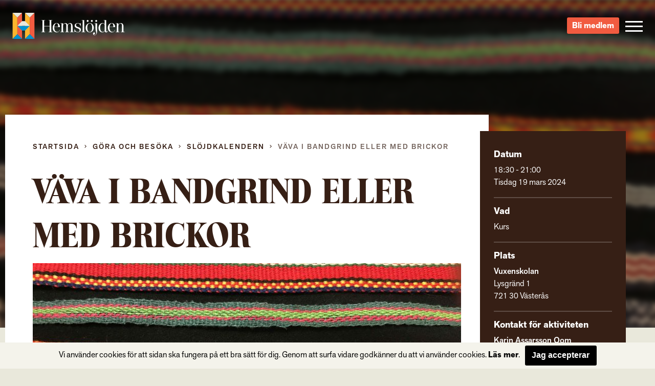

--- FILE ---
content_type: text/html; charset=UTF-8
request_url: https://hemslojden.org/activity/vava-i-bandgrind/
body_size: 9559
content:
<!--


				`-/+syyhhhyso+:.                 
             -+hmMMMMMMMMMMMMMMMMMds/`            
          -sNMMMMMMMMMMMMMMMMMMMMMMMMMd+`         
        +mMMMMMMMMMMMMMMMMMMMMMMMMMMMMMMMy-       
      /mMMMMMMMMMMMMMMMMMMMMMMMMMMMMMMMMMMMh.     
    `hMMMMMMMMMMMMMMMMMMMMMMMMMMMMMMMMMMMMMMM+    
   -NMMMMMMMMMMMMMMMMMMMMMMMMMMMMMMMMMMMMMMMMMh`  
  -NMMMMMMMMMMMMMMMMMMMMMMMMMMMMMMMMMMMMMMMMMMMh  
 `mMMMMMN:...-mMMMMMMMMMMms/.`   `-/yNMMMMMMMMMMs 
 sMMMMMMMd`   .NMMMMMMMd:             /NMMMMMMMMM-
`MMMMMMMMMh    :MMMMMMs    .ohmmmh+    `mMMMMMMMMy
:MMMMMMMMMMs    +MMMMs    /MMMMMMMMdoooohMMMMMMMMN
/MMMMMMMMMMM+    sMMh     mMMMMMMMMMMMMMMMMMMMMMMM
/MMMMMMMMMMMM/    hm`     dMMMMMNo-.....oMMMMMMMMN
.MMMMMMMMMMMMM-   `.      `hMMMMMMh`    +MMMMMMMMh
 hMMMMMMMMMMMMN.      `.    `/oo+/`     +MMMMMMMM/
 -MMMMMMMMMMMMMm`     hMs-          :ds`+MMMMMMMd 
  +MMMMMMMMMMMMMdoooohMMMMNyo+///oyNMMMNhMMMMMMN. 
   +MMMMMMMMMMMMMMMMMMMMMMMMMMMMMMMMMMMMMMMMMMN.  
    :NMMMMMMMMMMMMMMMMMMMMMMMMMMMMMMMMMMMMMMMd`   
     `yMMMMMMMMMMMMMMMMMMMMMMMMMMMMMMMMMMMMN+     
       -hMMMMMMMMMMMMMMMMMMMMMMMMMMMMMMMMNo`      
         .smMMMMMMMMMMMMMMMMMMMMMMMMMMMd/`        
            -odMMMMMMMMMMMMMMMMMMMMNy+`           
                -/oydmNMMMMNNmhyo:.               



      Handcrafted with Love, Coffee & The_Loop();
             
             { www.vektorgrafik.se }




--><!doctype html><html class="no-js" lang="sv-SE"><head><meta charset="utf-8"><meta http-equiv="X-UA-Compatible" content="IE=edge"><meta name="viewport" content="width=device-width, initial-scale=1.0"><meta class="foundation-mq"><link rel="apple-touch-icon" sizes="180x180" href="https://hemslojden.org/wp-content/themes/Hemslojden/assets/images/favicon/apple-touch-icon.png"><link rel="icon" type="image/png" href="https://hemslojden.org/wp-content/themes/Hemslojden/assets/images/favicon/favicon-32x32.png" sizes="32x32"><link rel="icon" type="image/png" href="https://hemslojden.org/wp-content/themes/Hemslojden/assets/images/favicon/favicon-16x16.png" sizes="16x16"><link rel="manifest" href="https://hemslojden.org/wp-content/themes/Hemslojden/assets/images/favicon/manifest.json"><link rel="mask-icon" href="https://hemslojden.org/wp-content/themes/Hemslojden/assets/images/favicon/safari-pinned-tab.svg" color="#22dd99"><link rel="shortcut icon" href="https://hemslojden.org/wp-content/themes/Hemslojden/assets/images/favicon/favicon.ico"><meta name="msapplication-config" content="https://hemslojden.org/wp-content/themes/Hemslojden/assets/images/favicon/browserconfig.xml"><meta name="theme-color" content="#22dd99"><link rel="pingback" href="https://hemslojden.org/xmlrpc.php"><script src="//use.typekit.net/whn0lnt.js"></script><script>try{Typekit.load({ async: true });}catch(e){}</script><meta name='robots' content='index, follow, max-image-preview:large, max-snippet:-1, max-video-preview:-1'/><title>Väva i bandgrind eller med brickor - Hemslöjden – slöjd och hantverk för alla</title><link rel="canonical" href="https://hemslojden.org/activity/vava-i-bandgrind/"/><meta property="og:locale" content="sv_SE"/><meta property="og:type" content="article"/><meta property="og:title" content="Väva i bandgrind eller med brickor - Hemslöjden – slöjd och hantverk för alla"/><meta property="og:description" content="Välkommen till hantverksträff i samarbete med Vuxenskolan tisdagen den 19 mars på Lysgränd 1 i Västerås Ledare Karin Assarsson Oom Västerås slöjd och Hantverksförening Prova på att väva enkla band i bandgrind. Gör ett eget band och fortsätt väva hemma. Prova också att väva uppsatta band i bandgrind med plats för mönstertrådar Ta med dig... Read more &raquo;"/><meta property="og:url" content="https://hemslojden.org/activity/vava-i-bandgrind/"/><meta property="og:site_name" content="Hemslöjden – slöjd och hantverk för alla"/><meta property="article:publisher" content="https://www.facebook.com/hemslojdens/"/><meta property="article:modified_time" content="2024-03-10T13:18:42+00:00"/><meta property="og:image" content="https://hemslojden.org/wp-content/uploads/2024/01/img_8966-scaled.jpeg"/><meta property="og:image:width" content="2560"/><meta property="og:image:height" content="1920"/><meta property="og:image:type" content="image/jpeg"/><meta name="twitter:card" content="summary_large_image"/><meta name="twitter:label1" content="Beräknad lästid"/><meta name="twitter:data1" content="2 minuter"/><script type="application/ld+json" class="yoast-schema-graph">{"@context":"https://schema.org","@graph":[{"@type":"WebPage","@id":"https://hemslojden.org/activity/vava-i-bandgrind/","url":"https://hemslojden.org/activity/vava-i-bandgrind/","name":"Väva i bandgrind eller med brickor - Hemslöjden – slöjd och hantverk för alla","isPartOf":{"@id":"https://hemslojden.org/#website"},"primaryImageOfPage":{"@id":"https://hemslojden.org/activity/vava-i-bandgrind/#primaryimage"},"image":{"@id":"https://hemslojden.org/activity/vava-i-bandgrind/#primaryimage"},"thumbnailUrl":"https://hemslojden.org/wp-content/uploads/2024/01/img_8966-scaled.jpeg","datePublished":"2024-01-16T18:06:47+00:00","dateModified":"2024-03-10T13:18:42+00:00","breadcrumb":{"@id":"https://hemslojden.org/activity/vava-i-bandgrind/#breadcrumb"},"inLanguage":"sv-SE","potentialAction":[{"@type":"ReadAction","target":["https://hemslojden.org/activity/vava-i-bandgrind/"]}]},{"@type":"ImageObject","inLanguage":"sv-SE","@id":"https://hemslojden.org/activity/vava-i-bandgrind/#primaryimage","url":"https://hemslojden.org/wp-content/uploads/2024/01/img_8966-scaled.jpeg","contentUrl":"https://hemslojden.org/wp-content/uploads/2024/01/img_8966-scaled.jpeg","width":2560,"height":1920},{"@type":"BreadcrumbList","@id":"https://hemslojden.org/activity/vava-i-bandgrind/#breadcrumb","itemListElement":[{"@type":"ListItem","position":1,"name":"Hem","item":"https://hemslojden.org/"},{"@type":"ListItem","position":2,"name":"Väva i bandgrind eller med brickor"}]},{"@type":"WebSite","@id":"https://hemslojden.org/#website","url":"https://hemslojden.org/","name":"Hemslöjden – slöjd och hantverk för alla","description":"Hemslöjden är en ideell organisation med föreningar runt om i landet. Med kunskaper om det handgjorda bidrar vi alla till ett mer hållbart samhälle.","publisher":{"@id":"https://hemslojden.org/#organization"},"potentialAction":[{"@type":"SearchAction","target":{"@type":"EntryPoint","urlTemplate":"https://hemslojden.org/?s={search_term_string}"},"query-input":{"@type":"PropertyValueSpecification","valueRequired":true,"valueName":"search_term_string"}}],"inLanguage":"sv-SE"},{"@type":"Organization","@id":"https://hemslojden.org/#organization","name":"Hemslöjden","url":"https://hemslojden.org/","logo":{"@type":"ImageObject","inLanguage":"sv-SE","@id":"https://hemslojden.org/#/schema/logo/image/","url":"https://hemslojden.org/wp-content/uploads/2017/10/hemslojden_logotyp_liggande_positiv_farg_rgb_lowres.jpg","contentUrl":"https://hemslojden.org/wp-content/uploads/2017/10/hemslojden_logotyp_liggande_positiv_farg_rgb_lowres.jpg","width":904,"height":212,"caption":"Hemslöjden"},"image":{"@id":"https://hemslojden.org/#/schema/logo/image/"},"sameAs":["https://www.facebook.com/hemslojdens/","https://www.instagram.com/hemslojden/","https://www.youtube.com/channel/UCcIRDoutT5LvEf2HSI1HMZA"]}]}</script><link rel='dns-prefetch' href='//ajax.googleapis.com'/><link rel='dns-prefetch' href='//cdn.jsdelivr.net'/><link href='https://fonts.gstatic.com' crossorigin rel='preconnect'/><link rel="alternate" type="application/rss+xml" title="Hemslöjden – slöjd och hantverk för alla &raquo; Webbflöde" href="https://hemslojden.org/feed/"/><link rel="alternate" type="application/rss+xml" title="Hemslöjden – slöjd och hantverk för alla &raquo; Kommentarsflöde" href="https://hemslojden.org/comments/feed/"/><link rel="alternate" title="oEmbed (JSON)" type="application/json+oembed" href="https://hemslojden.org/wp-json/oembed/1.0/embed?url=https%3A%2F%2Fhemslojden.org%2Factivity%2Fvava-i-bandgrind%2F"/><link rel="alternate" title="oEmbed (XML)" type="text/xml+oembed" href="https://hemslojden.org/wp-json/oembed/1.0/embed?url=https%3A%2F%2Fhemslojden.org%2Factivity%2Fvava-i-bandgrind%2F&#038;format=xml"/><style id='wp-img-auto-sizes-contain-inline-css' type='text/css'>
img:is([sizes=auto i],[sizes^="auto," i]){contain-intrinsic-size:3000px 1500px}
/*# sourceURL=wp-img-auto-sizes-contain-inline-css */</style><style id='wp-block-library-inline-css' type='text/css'>
:root{--wp-block-synced-color:#7a00df;--wp-block-synced-color--rgb:122,0,223;--wp-bound-block-color:var(--wp-block-synced-color);--wp-editor-canvas-background:#ddd;--wp-admin-theme-color:#007cba;--wp-admin-theme-color--rgb:0,124,186;--wp-admin-theme-color-darker-10:#006ba1;--wp-admin-theme-color-darker-10--rgb:0,107,160.5;--wp-admin-theme-color-darker-20:#005a87;--wp-admin-theme-color-darker-20--rgb:0,90,135;--wp-admin-border-width-focus:2px}@media (min-resolution:192dpi){:root{--wp-admin-border-width-focus:1.5px}}.wp-element-button{cursor:pointer}:root .has-very-light-gray-background-color{background-color:#eee}:root .has-very-dark-gray-background-color{background-color:#313131}:root .has-very-light-gray-color{color:#eee}:root .has-very-dark-gray-color{color:#313131}:root .has-vivid-green-cyan-to-vivid-cyan-blue-gradient-background{background:linear-gradient(135deg,#00d084,#0693e3)}:root .has-purple-crush-gradient-background{background:linear-gradient(135deg,#34e2e4,#4721fb 50%,#ab1dfe)}:root .has-hazy-dawn-gradient-background{background:linear-gradient(135deg,#faaca8,#dad0ec)}:root .has-subdued-olive-gradient-background{background:linear-gradient(135deg,#fafae1,#67a671)}:root .has-atomic-cream-gradient-background{background:linear-gradient(135deg,#fdd79a,#004a59)}:root .has-nightshade-gradient-background{background:linear-gradient(135deg,#330968,#31cdcf)}:root .has-midnight-gradient-background{background:linear-gradient(135deg,#020381,#2874fc)}:root{--wp--preset--font-size--normal:16px;--wp--preset--font-size--huge:42px}.has-regular-font-size{font-size:1em}.has-larger-font-size{font-size:2.625em}.has-normal-font-size{font-size:var(--wp--preset--font-size--normal)}.has-huge-font-size{font-size:var(--wp--preset--font-size--huge)}.has-text-align-center{text-align:center}.has-text-align-left{text-align:left}.has-text-align-right{text-align:right}.has-fit-text{white-space:nowrap!important}#end-resizable-editor-section{display:none}.aligncenter{clear:both}.items-justified-left{justify-content:flex-start}.items-justified-center{justify-content:center}.items-justified-right{justify-content:flex-end}.items-justified-space-between{justify-content:space-between}.screen-reader-text{border:0;clip-path:inset(50%);height:1px;margin:-1px;overflow:hidden;padding:0;position:absolute;width:1px;word-wrap:normal!important}.screen-reader-text:focus{background-color:#ddd;clip-path:none;color:#444;display:block;font-size:1em;height:auto;left:5px;line-height:normal;padding:15px 23px 14px;text-decoration:none;top:5px;width:auto;z-index:100000}html :where(.has-border-color){border-style:solid}html :where([style*=border-top-color]){border-top-style:solid}html :where([style*=border-right-color]){border-right-style:solid}html :where([style*=border-bottom-color]){border-bottom-style:solid}html :where([style*=border-left-color]){border-left-style:solid}html :where([style*=border-width]){border-style:solid}html :where([style*=border-top-width]){border-top-style:solid}html :where([style*=border-right-width]){border-right-style:solid}html :where([style*=border-bottom-width]){border-bottom-style:solid}html :where([style*=border-left-width]){border-left-style:solid}html :where(img[class*=wp-image-]){height:auto;max-width:100%}:where(figure){margin:0 0 1em}html :where(.is-position-sticky){--wp-admin--admin-bar--position-offset:var(--wp-admin--admin-bar--height,0px)}@media screen and (max-width:600px){html :where(.is-position-sticky){--wp-admin--admin-bar--position-offset:0px}}
/*wp_block_styles_on_demand_placeholder:697ab95b71e41*/
/*# sourceURL=wp-block-library-inline-css */</style><style id='classic-theme-styles-inline-css' type='text/css'>
/*! This file is auto-generated */
.wp-block-button__link{color:#fff;background-color:#32373c;border-radius:9999px;box-shadow:none;text-decoration:none;padding:calc(.667em + 2px) calc(1.333em + 2px);font-size:1.125em}.wp-block-file__button{background:#32373c;color:#fff;text-decoration:none}
/*# sourceURL=/wp-includes/css/classic-themes.min.css */</style><link rel='stylesheet' id='site-css-css' href='https://hemslojden.org/wp-content/themes/Hemslojden/assets/css/style.min.css?ver=1.1.8' type='text/css' media='all'/><link rel='stylesheet' id='vendor-css-external-css' href='https://cdn.jsdelivr.net/npm/select2@4.0.12/dist/css/select2.min.css?ver=6.9' type='text/css' media='all'/><script type="text/javascript" src="//ajax.googleapis.com/ajax/libs/jquery/1.12.0/jquery.min.js?ver=6.9" id="jquery-js"></script><script type="text/javascript" src="https://cdn.jsdelivr.net/npm/select2@4.0.12/dist/js/select2.min.js?ver=6.9" id="vendor-js-external-js"></script><link rel="https://api.w.org/" href="https://hemslojden.org/wp-json/"/><link rel='shortlink' href='https://hemslojden.org/?p=98940'/><script>(function(w,d,s,l,i){w[l]=w[l]||[];w[l].push({'gtm.start':
		new Date().getTime(),event:'gtm.js'});var f=d.getElementsByTagName(s)[0],
		j=d.createElement(s),dl=l!='dataLayer'?'&l='+l:'';j.async=true;j.src=
		'https://www.googletagmanager.com/gtm.js?id='+i+dl;f.parentNode.insertBefore(j,f);
		})(window,document,'script','dataLayer','GTM-W6PGDHS');</script></head><body class="wp-singular activity-template-default single single-activity postid-98940 wp-theme-Hemslojden" data-ajax-url="https://hemslojden.org/wp-admin/admin-ajax.php"><noscript><iframe src="https://www.googletagmanager.com/ns.html?id=GTM-W6PGDHS" height="0" width="0" style="display:none;visibility:hidden"></iframe></noscript><div class="access-links text-center"><a href="#main" tabindex="1" class="show-on-focus">Gå direkt till innehållet</a></div><section class="page-header"><div class="page-header__content top-bar"><div class="top-bar__item top-bar__item--left"><a href="https://hemslojden.org" class="page-header__logo">Hemslöjden – slöjd och hantverk för alla</a><div class="prefix-menu hide-for-large">Jag vill...</div></div><div class="top-bar__item top-bar__item--right height-100"><div class="hide-for-medium height-100"><div class="search-button height-100"><div class="icon-search icon-search--mobile"></div></div><div class="search-container"><form id="#main-search" role="search" method="get" class="search-form" action="https://hemslojden.org/"><label><input type="search" class="search-field " placeholder="Vad letar du efter?" value="" name="s" title="Search for:"/></label><input type="submit" class="search-submit"/></form></div></div><a class="link-button link-button-a link-button-a-menu" href="https://hemslojden.membersite.se/Membership/BuyMembership" target="_blank">Bli medlem</a><button type="button" class="menu-toggle" data-toggle="off-canvas-nav"><span class="hamburger"><span class="hamburger__bar hamburger__bar--white"></span><span class="hamburger__bar hamburger__bar--white"></span><span class="hamburger__bar hamburger__bar--white"></span></span></button><div class="social-links-wrap"><a href="https://www.instagram.com/hemslojden/" class="instagram-link icon-instagram" target="_blank"></a><a href="https://sv-se.facebook.com/hemslojdens/" class="facebook-link icon-facebook" target="_blank"> </a><a href="https://www.youtube.com/channel/UCcIRDoutT5LvEf2HSI1HMZA/videos" class="youtube-link icon-youtube" target="_blank"></a></div><div class="show-for-large"><div><div class="language-container box-shadow "><div class="language-heading"><span class="icon-language"></span><a href="#">Info in other languages</a><span class="icon-arrow-down"></span></div><div class="language-dropdown"><ul id="language-menu" class="vertical menu  row"><li id="menu-item-33866"><a href="https://hemslojden.org/in-english/">In English</a></li></ul></div></div></div><div class="search-medium-up"><form id="#main-search" role="search" method="get" class="search-form" action="https://hemslojden.org/"><label><input type="search" class="search-field " placeholder="Vad letar du efter?" value="" name="s" title="Search for:"/></label><input type="submit" class="search-submit"/></form></div></div></div></div></section><div class="global-nav"><div class="row show-for-medium-only space-large"><div class="column medium-6"><div class="language-container box-shadow "><div class="language-heading"><span class="icon-language"></span><a href="#">Info in other languages</a><span class="icon-arrow-down"></span></div><div class="language-dropdown"><ul id="language-menu" class="vertical menu  row"><li><a href="https://hemslojden.org/in-english/">In English</a></li></ul></div></div></div><div class="column medium-6"><div class="search-medium-up"><form id="#main-search" role="search" method="get" class="search-form" action="https://hemslojden.org/"><label><input type="search" class="search-field " placeholder="Vad letar du efter?" value="" name="s" title="Search for:"/></label><input type="submit" class="search-submit"/></form></div></div></div><div class="row"><div class="prefix-menu show-for-large push-up">Jag vill...</div></div><ul id="menu-huvudmeny" class="vertical menu row"><li class="menu__item has-children level-0 small-12 medium-6 large-4 column"><a class="menu__link" href="https://hemslojden.org/gora-och-besoka/"><i class="ico-plus"></i>Göra och besöka</a><ul class="sub-menu"><li class="menu__item  level-1"><a class="menu__link" href="https://hemslojden.org/gora-och-besoka/slojdkalendern/">Slöjdkalendern</a></li><li class="menu__item  level-1"><a class="menu__link" href="https://hemslojden.org/gora-och-besoka/hemslojdsbutiker/">Hemslöjdsbutiker</a></li><li class="menu__item  level-1"><a class="menu__link" href="https://hemslojden.org/gora-och-besoka/1-kvm-lin-2/">1 kvm lin</a></li></ul></li><li class="menu__item has-children level-0 small-12 medium-6 large-4 column"><a class="menu__link" href="https://hemslojden.org/fa-kunskap/"><i class="ico-plus"></i>&#8230;få kunskap</a><ul class="sub-menu"><li class="menu__item  level-1"><a class="menu__link" href="https://hemslojden.org/fa-kunskap/gesall-mastare/">Gesäll- och mästarbrev</a></li><li class="menu__item  level-1"><a class="menu__link" href="https://hemslojden.org/fa-kunskap/stipendier/">Stipendier</a></li><li class="menu__item has-children level-1"><a class="menu__link" href="https://hemslojden.org/fa-kunskap/hemslojdenssamlingar/"><i class="ico-plus"></i>Hemslöjdens samlingar</a><ul class="sub-menu"><li class="menu__item  level-2"><a class="menu__link" href="https://hemslojden.org/fa-kunskap/hemslojdenssamlingar/zickermans-studiesamling/">Zickermans studiesamling</a></li></ul></li><li class="menu__item  level-1"><a class="menu__link" href="https://hemslojden.org/fa-kunskap/skogens-material/">Skogens material</a></li><li class="menu__item  level-1"><a class="menu__link" href="https://hemslojden.org/fa-kunskap/om-ull/">Om ull</a></li><li class="menu__item  level-1"><a class="menu__link" href="https://hemslojden.org/fa-kunskap/korgar/">Korgar</a></li><li class="menu__item  level-1"><a class="menu__link" href="https://hemslojden.org/fa-kunskap/1-kvm-lin-2/linets-historia/">Om lin</a></li><li class="menu__item has-children level-1"><a class="menu__link" href="https://hemslojden.org/om-hemslojden/"><i class="ico-plus"></i>Om Hemslöjden</a><ul class="sub-menu"><li class="menu__item  level-2"><a class="menu__link" href="https://hemslojden.org/om-hemslojden/organisation/">Organisation</a></li><li class="menu__item  level-2"><a class="menu__link" href="https://hemslojden.org/om-hemslojden/hemslojdens-styrelse/">Riksförbundets styrelse</a></li><li class="menu__item  level-2"><a class="menu__link" href="https://hemslojden.org/om-hemslojden/historia/">Hemslöjden – från starten till idag</a></li><li class="menu__item  level-2"><a class="menu__link" href="https://hemslojden.org/om-hemslojden/hemslojdens-personuppgiftspolicy/">Hemslöjdens personuppgiftspolicy</a></li><li class="menu__item  level-2"><a class="menu__link" href="https://hemslojden.org/fa-kunskap/tidningen-hemslojd/">Tidningen Hemslöjd</a></li><li class="menu__item  level-2"><a class="menu__link" href="https://hemslojden.org/fa-kunskap/hemslojdens-forlag/">Hemslöjdens förlag</a></li></ul></li></ul></li><li class="menu__item has-children level-0 small-12 medium-6 large-4 column"><a class="menu__link" href="https://hemslojden.org/engagera-mig/"><i class="ico-plus"></i>&#8230;engagera mig</a><ul class="sub-menu"><li class="menu__item  level-1"><a class="menu__link" href="https://hemslojden.org/engagera-mig/bli-medlem/">Bli medlem</a></li><li class="menu__item  level-1"><a class="menu__link" href="https://hemslojden.org/engagera-mig/medlemsforeningar/">Medlemsföreningar</a></li><li class="menu__item has-children level-1"><a class="menu__link" href="https://hemslojden.org/for-medlemsforeningarna/"><i class="ico-plus"></i>För medlemsföreningarna</a><ul class="sub-menu"><li class="menu__item  level-2"><a class="menu__link" href="https://hemslojden.org/for-medlemsforeningarna/forbundsstamma/">Förbundsstämma</a></li><li class="menu__item  level-2"><a class="menu__link" href="https://hemslojden.org/for-medlemsforeningarna/foreningsmoten/">Föreningsmöten</a></li><li class="menu__item  level-2"><a class="menu__link" href="https://hemslojden.org/for-medlemsforeningarna/verktygsladan/hemslojdens-kurser-2/">Arrangörsinfo om: Hemslöjdens kurser</a></li><li class="menu__item has-children level-2"><a class="menu__link" href="https://hemslojden.org/for-medlemsforeningarna/verktygsladan/"><i class="ico-plus"></i>Verktygslådan</a><ul class="sub-menu"><li class="menu__item  level-3"><a class="menu__link" href="https://hemslojden.org/for-medlemsforeningarna/verktygsladan/styrochverksamhetsdokument/">Styr- och verksamhetsdokument</a></li><li class="menu__item  level-3"><a class="menu__link" href="https://hemslojden.org/for-medlemsforeningarna/verktygsladan/foreningskunskap/">Föreningskunskap</a></li><li class="menu__item  level-3"><a class="menu__link" href="https://hemslojden.org/for-medlemsforeningarna/verktygsladan/hemslojdens-varumarkesplattform-3/">Varumärkesplattform</a></li><li class="menu__item  level-3"><a class="menu__link" href="https://hemslojden.org/for-medlemsforeningarna/verktygsladan/visuellidentitet/">Visuell identitet</a></li><li class="menu__item  level-3"><a class="menu__link" href="https://hemslojden.org/for-medlemsforeningarna/verktygsladan/mfmaterial/">Gemensamt material</a></li><li class="menu__item  level-3"><a class="menu__link" href="https://hemslojden.org/for-medlemsforeningarna/verktygsladan/manualwebben/">Manual för webben</a></li><li class="menu__item  level-3"><a class="menu__link" href="https://hemslojden.org/for-medlemsforeningarna/verktygsladan/manualer-for-hemslojdens-samlingar/">Manual för Hemslöjdens samlingar</a></li><li class="menu__item  level-3"><a class="menu__link" href="https://hemslojden.org/for-medlemsforeningarna/verktygsladan/slojdklubben/">Slöjdverksamhet för barn och unga</a></li></ul></li></ul></li></ul></li><li class="menu__item has-children level-0 small-12 medium-6 large-4 column"><a class="menu__link" href="https://hemslojden.org/om-hemslojden/kontakt/"><i class="ico-plus"></i>Kontakt</a><ul class="sub-menu"><li class="menu__item  level-1"><a class="menu__link" href="https://hemslojden.org/om-hemslojden/kontakt/medarbetare/">Medarbetare</a></li><li class="menu__item  level-1"><a class="menu__link" href="https://hemslojden.org/om-hemslojden/kontakt/press/">Press</a></li></ul></li><li class="menu__item is-active-parent has-children level-0 small-12 medium-6 large-4 column"><a class="menu__link" href="https://hemslojden.org/nyheter/"><i class="ico-plus"></i>Nyheter</a><ul class="sub-menu"><li class="menu__item  level-1"><a class="menu__link" href="https://hemslojden.org/category/1-kvm-lin/">1 kvm lin</a></li><li class="menu__item  level-1"><a class="menu__link" href="https://hemslojden.org/category/hemslojdens-samlingar/">Hemslöjdens samlingar</a></li><li class="menu__item  level-1"><a class="menu__link" href="https://hemslojden.org/category/ovriga-nyheter/">Övriga nyheter</a></li><li class="menu__item  level-1"><a class="menu__link" href="https://hemslojden.org/category/ovriga-nyheter/korgar/">Korgar</a></li></ul></li></ul><div class="row text-center language-mobile-container"><div class="column small-12 push-down language-mobile"><div class="language-container box-shadow "><div class="language-heading"><span class="icon-language"></span><a href="#">Info in other languages</a><span class="icon-arrow-down"></span></div><div class="language-dropdown"><ul id="language-menu" class="vertical menu  row"><li><a href="https://hemslojden.org/in-english/">In English</a></li></ul></div></div></div><a class="link-button link-button-a link-button-a-menu link-button-a-mobile" href="https://hemslojden.membersite.se/Membership/BuyMembership" target="_blank">Bli medlem</a><div class="small-12 push-down push-up"><a class="underline" href="mailto:info@hemslojden.org">info@hemslojden.org</a><p class="nomarg underline">+46 (0)8-54 54 94 50</p></div><div class="column small-6 small-offset-3 push-down socal-icons"><div class="social-links-wrap"><a href="https://www.instagram.com/hemslojden/" class="instagram-link icon-instagram" target="_blank"></a><a href="https://sv-se.facebook.com/hemslojdens/" class="facebook-link icon-facebook" target="_blank"> </a><a href="https://www.youtube.com/channel/UCcIRDoutT5LvEf2HSI1HMZA/videos" class="youtube-link icon-youtube" target="_blank"></a></div></div></div></div></div><section id="bg-image" class="top-section top-section--image relative bg-transparent"><div class="top-img" style="background:linear-gradient(180deg,rgba(0,0,0,0) 0,rgba(0,0,0,.3) 100%),linear-gradient(180deg,rgba(0,0,0,.5) 0,rgba(0,0,0,0) 100%),url(https://hemslojden.org/wp-content/uploads/2024/01/img_8966-1920x930.jpeg) no-repeat;background-size:cover;-webkit-filter:blur(5px);-moz-filter:blur(5px);-o-filter:blur(5px);-ms-filter:blur(5px);filter:blur(5px);transform:scale(1.02);"></div></section><main id="main" class="main-section main" role="main"><div class="row"><div class="column large-9 small-12 main-content"><div class="article-wrapper"><div class="breadcrumbs"><div class="row"><div class="column small-12"><nav class="breadcrumb"><a class="breadcrumb__link breadcrumb__link--home" href="https://hemslojden.org/">Startsida</a><span class="breadcrumb__separator icon-arrow-right"></span><a class="breadcrumb__link" href="https://hemslojden.org/gora-och-besoka/">Göra och besöka</a><span class="breadcrumb__separator icon-arrow-right"></span><a class="breadcrumb__link" href="https://hemslojden.org/gora-och-besoka/slojdkalendern/">Slöjdkalendern</a><span class="breadcrumb__separator icon-arrow-right"></span><a class="breadcrumb__link is-active hakan6" href="https://hemslojden.org/activity/vava-i-bandgrind/">Väva i bandgrind eller med brickor</a></nav></div></div></div><article id="post-98940" class="post-98940 activity type-activity status-publish has-post-thumbnail hentry tag-bandvavning wp-sticky" role="article" itemscope itemtype="http://schema.org/WebPage"><header class="article-header"><h1 class="page-title">Väva i bandgrind eller med brickor</h1></header><section class="entry-content" itemprop="articleBody"><img width="837" height="471" src="https://hemslojden.org/wp-content/uploads/2024/01/img_8966-837x471.jpeg" class="attachment-img-article size-img-article wp-post-image" alt="" decoding="async" fetchpriority="high"/><p><strong>Välkommen till hantverksträff i samarbete med Vuxenskolan tisdagen den 19 mars på Lysgränd 1 i Västerås</strong></p><div><p><strong>Ledare Karin Assarsson Oom Västerås slöjd och Hantverksförening</strong></p></div><div>Prova på att väva enkla band i bandgrind. Gör ett eget band och fortsätt väva hemma. Prova också att väva uppsatta band i bandgrind med plats för mönstertrådar</div><div><p>Ta med dig en egen bandgrind om du har. Om du har eget garn som du vill väva med så ta med det. Några bandgrindar finns att låna. Garn finns.</p><p>Du kan också väva brickband, enkla eller med figurer. Brickor och garn finns.</p></div><div><p>Träffen är gratis. Deltagare som inte är medlem i någon av Västmanlands Hemslöjdsföreningar betalar 50 kr föreningen.  Pengarna går direkt till hyran av vårt förråd. Material till självkostnadspris.</p></div><div><p>Det finns kaffe och te. Det är rymliga lokaler som är tillgänglighetsanpassade.</p></div><div><p>Du anmäler dig till Vuxenskolan via länk här: <a href="https://www.sv.se/avdelningar/sv-vastmanland/kurser/vava-i-bandgrind-72530/">https://www.sv.se/avdelningar/sv-vastmanland/kurser/vava-i-bandgrind-72530/</a></p></div><div><p>Om du blir sjuk, glöm inte att avanmäla så kan någon annan få platsen om det är fullt.</p></div><div><p>14 platser + ledare</p></div><p>&nbsp;</p><p>&nbsp;</p></section><div class="row"><div class="columns small-12 margin-top-medium social-share"><a href="#" class="social-link fb" data-type="facebook" data-href="https://hemslojden.org/activity/vava-i-bandgrind/"><span class="icon-facebook"></span><span class="text ">Dela</span></a><a href="#" class="social-link twitter" data-type="twitter" data-href="https://hemslojden.org/activity/vava-i-bandgrind/"><span class="icon-twitter"></span><span class="text">Twittra</span></a><a href="mailto:?subject=Tips från Hemslöjden&body=https://hemslojden.org/activity/vava-i-bandgrind/" class="social-link mail"><span class="icon-mail"></span><span class="text">Mejla länk</span></a></div></div><footer class="article-footer"></footer></article></div></div><aside class="aside column large-3 small-12" role="complementary"><div class="aside__item bg-brown"><div class="box"><h3 class="box-title">Datum</h3><p class="box-content"><span class="meta-time">18:30 - 21:00</span><br><span class="meta-date">Tisdag 19 mars 2024</span></p></div><div class="box"><h3 class="box-title">Vad</h3><p class="box-content">Kurs</p></div><div class="box"><h3 class="box-title">Plats</h3><div class="box-content"><p><strong>Vuxenskolan</strong><br/>	Lysgränd 1<br/>	721 30								Västerås</p></div></div><div class="box"><h3 class="box-title">Kontakt för aktiviteten</h3><p class="box-content"><strong>Karin Assarsson Oom</strong><br/>	070 544 99 52<br><a class="contact_email" href="mailto:karin.assarsson.oom@gmail.com">karin.assarsson.oom@gmail.com</a></p></div><div class="box"><h3 class="box-title">Kostnad</h3><p class="box-content"><strong>För medlemmar: gratis</strong><br/><strong>Övriga: 50 kr</strong></p><p class="box-content"><strong>Max antal deltagare: 14</strong></p><p class="box-content"><strong>Sista anmälningsdag:</strong> 15 mars 2024</p></div><div class="box"><h3 class="box-title">Arrangör</h3><p class="box-content"><a href="https://hemslojden.org/forening/vasteras-slojd-hantverksforening/"><strong>Västerås slöjd och hantverksförening</strong></a></p></div><div class="box box-tag"><h3 class="box-title">Taggar</h3><p class="box-content"><a href="https://hemslojden.org/tag/bandvavning/" rel="tag">bandvävning</a></p></div></div></div></aside></div></main><div class="medium reveal" id="modal-activity" data-reveal><button class="close-button" data-close aria-label="Close modal" type="button"><span aria-hidden="true">&times;</span></button><div class="row "><div class="column small-12 bg-light-beige"><div id="activity_signup" class="row"><div class=" column small-12"><div class="text-center"><h2 class="modal-title">Anmälan till "<strong>Väva i bandgrind eller med brickor</strong>"</h2><p class="breadcrumbs">Fyll i alla fält med en asterix (&#42;) nedan för att anmäla dig till aktiviteten</p></div></div></div><div class="ajax-loader"><span></span></div><p class="form-message success thank-you">Du är nu anmäld till "<strong>Väva i bandgrind eller med brickor</strong>"!</p><form class="column small-12  activity-signup-form" method="POST" action=""><input type="hidden" name="form_submit" value="1"><div class="column small-12 push-up push-down text-center"><fieldset><legend>Är du medlem i Hemslöjdsföreningen?</legend><input type="radio" name="member" id="member_true" value="true"> <label for="member_true">Ja</label><input type="radio" name="member" id="member_false" value="false"> <label for="member_false">Nej</label></fieldset></div><div class="row"><div class="column small-12 medium-6"><label class="form-label">Medlemsnummer											<input class="form-control" id="member_no" type="text" name="member_no" value=""></label></div><div class="column small-12 medium-6"><label class="form-label">Namn&#42;											<input class="form-control form-control-required" type="text" name="name" id="name" required/><span class="form-error">Skriv ditt namn</span></label></div></div><div class="row"><div class="column small-12 medium-6"><label class="form-label">E-post&#42;										<input class="form-control form-control-required" type="email" name="email" id="email" required/><span class="form-error">Skriv din e-post</span></label></div><div class="column small-12 medium-6"><label class="form-label">Telefonnummer&#42;										<input class="form-control form-control-required" type="text" name="phone" id="phone" required/><span class="form-error">Skriv ditt telefonnummer</span></label></div></div><div class="row"><div class="column small-12 medium-6"><label class="form-label">Adress&#42;										<input class="form-control form-control-required" type="text" name="address" id="address" required/><span class="form-error">Skriv din adress</span></label></div><div class="column small-12 medium-6"><label class="form-label">Postnummer										<input class="form-control" type="text" name="postal_code" id="postal_code"/></label></div></div><div class="row"><div class="column small-12 medium-6"><label class="form-label">Stad										<input class="form-control" type="text" name="city" id="city"/></label></div><div class="column small-12 medium-6"><label class="form-label">Meddelande										<textarea class="form-control form-control-textarea" name="message"></textarea></label></div></div><div class="row"><div class="column small-12 medium-12 gdpr-checkbox"><input type="checkbox" name="gdpr" value="" id="gdpr"><label for="gdpr" class="gdpr-label">Jag godkänner att mina uppgifter angivna i formuläret hanteras av Hemslöjden enligt Dataskyddsförordningen, GDPR. Uppgifterna behövs för att hantera din anmälan och lämnas aldrig ut till något företag, annan organisation eller privatperson.</label><p class="form-error-gdpr">Var god fyll i checkboxen ovan, för att godkänna att Hemslöjden hanterar din information!</p></div></div><input type="hidden" value="98940" name="post_id"><input type="hidden" value="" name="register_email"><div class="column medium-8 medium-offset-2 push-down"><input type="submit" value="Skicka" class="form-submit signup-activity"></div></form></div></div></div></div><footer class="row expanded footer" role="contentinfo" style="background:url(https://hemslojden.org/wp-content/uploads/2017/10/malat-smide-hemslojden-1539x632.jpg);background-size:cover;background-repeat:no-repeat;background-position:center center;background-color:#000;"><div class="column small-12"><div class="row footer__inner bg-white box-shadow"><div class="column small-12 medium-6 nopad-left"><a href="https://hemslojden.org" class="footer__logo">Hemslöjden – slöjd och hantverk för alla</a><a class="mail-a" href="mailto:info@hemslojden.org?subject=hemslöjden.org kontakt via hemsidan">info@hemslojden.org</a><a class="phone-a" href="tel:+46854549450">+46 (0)8-545 494 50</a><p class="source-org copyright">&copy; Hemslöjden – slöjd och hantverk för alla 2026</p></div><div class="column small-12 medium-6 nopad-left nopad-right second-col"><p class="footer-description">hemslojden.org är Svenska Hemslöjdsföreningarnas Riksförbunds hemsida. Hemslöjden är en ideell organisation som i över 110 år arbetat med att visa värdet av det handgjorda skapandet. Riksförbundet äger Hemslöjd Media Sverige AB där tidningen Hemslöjd ingår.</p><a href="https://hemslojden.membersite.se/Home/MyProfile">Inloggning för medlemmar</a><a rel="nofollow" target="_blank" href="http://www.hemslojd.se">Tidningen Hemslöjd</a></div></div></div></footer><div class="cookie-disclaimer hide"><p class="small no-margin">Vi använder cookies för att sidan ska fungera på ett bra sätt för dig. Genom att surfa vidare godkänner du att vi använder cookies. <a href=" https://hemslojden.org/om-cookies/ " rel="nofollow">Läs mer</a>.</p><button class="remove-cookie-disclaimer">Jag accepterar</button></div><script type="speculationrules">{"prefetch":[{"source":"document","where":{"and":[{"href_matches":"/*"},{"not":{"href_matches":["/wp-*.php","/wp-admin/*","/wp-content/uploads/*","/wp-content/*","/wp-content/plugins/*","/wp-content/themes/Hemslojden/*","/*\\?(.+)"]}},{"not":{"selector_matches":"a[rel~=\"nofollow\"]"}},{"not":{"selector_matches":".no-prefetch, .no-prefetch a"}}]},"eagerness":"conservative"}]}</script><script type="text/javascript" src="https://hemslojden.org/wp-content/themes/Hemslojden/scripts/global.js?ver=1.0.0" id="aoh-global-js"></script><script type="text/javascript" src="https://hemslojden.org/wp-content/themes/Hemslojden/scripts/social/twitter.js?ver=1.0.0" id="social-twitter-js"></script><script type="text/javascript" src="https://hemslojden.org/wp-content/themes/Hemslojden/scripts/social/facebook.js?ver=1.0.0" id="social-facebook-js"></script><script type="text/javascript" src="https://hemslojden.org/wp-content/themes/Hemslojden/scripts/Bazooka/Hemslojden/Handlers/SearchHandler.js?ver=1.0.0" id="aoh-searchhandler-js"></script><script type="text/javascript" src="https://hemslojden.org/wp-content/themes/Hemslojden/scripts/Bazooka/Hemslojden/Handlers/ActivitySignUpHandler.js?ver=1.0.1" id="aoh-activitysignuphandler-js"></script><script type="text/javascript" src="https://hemslojden.org/wp-content/themes/Hemslojden/scripts/Bazooka/Hemslojden/Core.js?ver=1.0.0" id="aoh-core-js"></script><script type="text/javascript" src="https://hemslojden.org/wp-content/themes/Hemslojden/scripts/main.js?ver=1.0.0" id="aoh-main-js"></script><script type="text/javascript" src="https://hemslojden.org/wp-content/themes/Hemslojden/assets/js/vendor.min.js?ver=1.1.8" id="vendor-js-js"></script><script type="text/javascript" src="https://hemslojden.org/wp-content/themes/Hemslojden/assets/js/app.min.js?ver=1.1.8" id="app-js-js"></script>		
	</body>
</html> <!-- end page -->








			



--- FILE ---
content_type: text/css
request_url: https://hemslojden.org/wp-content/themes/Hemslojden/assets/css/style.min.css?ver=1.1.8
body_size: 18254
content:
@charset "UTF-8";.image-replacement{text-indent:100%;white-space:nowrap;overflow:hidden}span.amp{font-family:Baskerville,'Goudy Old Style',Palatino,'Book Antiqua',serif!important;font-style:italic}.owl-carousel{display:none;width:100%;-webkit-tap-highlight-color:transparent;position:relative;z-index:1}.owl-carousel .owl-stage{position:relative;-ms-touch-action:pan-Y;-moz-backface-visibility:hidden}.owl-carousel .owl-stage:after{content:".";display:block;clear:both;visibility:hidden;line-height:0;height:0}.owl-carousel .owl-stage-outer{position:relative;overflow:hidden;-webkit-transform:translate3d(0,0,0)}.owl-carousel .owl-item,.owl-carousel .owl-wrapper{-webkit-backface-visibility:hidden;-moz-backface-visibility:hidden;-ms-backface-visibility:hidden;-webkit-transform:translate3d(0,0,0);-moz-transform:translate3d(0,0,0);-ms-transform:translate3d(0,0,0)}.owl-carousel .owl-item{position:relative;min-height:1px;float:left;-webkit-backface-visibility:hidden;-webkit-tap-highlight-color:transparent;-webkit-touch-callout:none}.owl-carousel .owl-item img{display:block;width:100%}.owl-carousel .owl-dots.disabled,.owl-carousel .owl-nav.disabled{display:none}.owl-carousel .owl-dot,.owl-carousel .owl-nav .owl-next,.owl-carousel .owl-nav .owl-prev{cursor:pointer;cursor:hand;-webkit-user-select:none;-khtml-user-select:none;-moz-user-select:none;-ms-user-select:none;user-select:none}.owl-carousel.owl-loaded{display:block}.owl-carousel.owl-loading{opacity:0;display:block}.owl-carousel.owl-hidden{opacity:0}.owl-carousel.owl-refresh .owl-item{visibility:hidden}.owl-carousel.owl-drag .owl-item{-webkit-user-select:none;-moz-user-select:none;-ms-user-select:none;user-select:none}.owl-carousel.owl-grab{cursor:move;cursor:grab}.owl-carousel.owl-rtl{direction:rtl}.owl-carousel.owl-rtl .owl-item{float:right}.no-js .owl-carousel{display:block}.owl-carousel .animated{animation-duration:1s;animation-fill-mode:both}.owl-carousel .owl-animated-in{z-index:0}.owl-carousel .owl-animated-out{z-index:1}.owl-carousel .fadeOut{animation-name:fadeOut}@keyframes fadeOut{0%{opacity:1}100%{opacity:0}}.owl-height{transition:height .5s ease-in-out}.owl-carousel .owl-item .owl-lazy{opacity:0;transition:opacity .4s ease}.owl-carousel .owl-item img.owl-lazy{transform-style:preserve-3d}.owl-carousel .owl-video-wrapper{position:relative;height:100%;background:#000}.owl-carousel .owl-video-play-icon{position:absolute;height:80px;width:80px;left:50%;top:50%;margin-left:-40px;margin-top:-40px;background:url(owl.video.play.png) no-repeat;cursor:pointer;z-index:1;-webkit-backface-visibility:hidden;transition:transform .1s ease}.owl-carousel .owl-video-play-icon:hover{-ms-transform:scale(1.3,1.3);transform:scale(1.3,1.3)}.owl-carousel .owl-video-playing .owl-video-play-icon,.owl-carousel .owl-video-playing .owl-video-tn{display:none}.owl-carousel .owl-video-tn{opacity:0;height:100%;background-position:center center;background-repeat:no-repeat;background-size:contain;transition:opacity .4s ease}.owl-carousel .owl-video-frame{position:relative;z-index:1;height:100%;width:100%}/*! normalize-scss | MIT/GPLv2 License | bit.ly/normalize-scss */html{font-family:sans-serif;line-height:1.15;-ms-text-size-adjust:100%;-webkit-text-size-adjust:100%}body{margin:0}article,aside,footer,header,nav,section{display:block}h1{font-size:2em;margin:.67em 0}figcaption,figure{display:block}figure{margin:1em 40px}hr{box-sizing:content-box;height:0;overflow:visible}main{display:block}pre{font-family:monospace,monospace;font-size:1em}a{background-color:transparent;-webkit-text-decoration-skip:objects}a:active,a:hover{outline-width:0}abbr[title]{border-bottom:none;text-decoration:underline;text-decoration:underline dotted}b,strong{font-weight:inherit}b,strong{font-weight:bolder}code,kbd,samp{font-family:monospace,monospace;font-size:1em}dfn{font-style:italic}mark{background-color:#ff0;color:#000}small{font-size:80%}sub,sup{font-size:75%;line-height:0;position:relative;vertical-align:baseline}sub{bottom:-.25em}sup{top:-.5em}audio,video{display:inline-block}audio:not([controls]){display:none;height:0}img{border-style:none}svg:not(:root){overflow:hidden}button,input,optgroup,select,textarea{font-family:sans-serif;font-size:100%;line-height:1.15;margin:0}button{overflow:visible}button,select{text-transform:none}[type=reset],[type=submit],button,html [type=button]{-webkit-appearance:button}[type=button]::-moz-focus-inner,[type=reset]::-moz-focus-inner,[type=submit]::-moz-focus-inner,button::-moz-focus-inner{border-style:none;padding:0}[type=button]:-moz-focusring,[type=reset]:-moz-focusring,[type=submit]:-moz-focusring,button:-moz-focusring{outline:1px dotted ButtonText}input{overflow:visible}[type=checkbox],[type=radio]{box-sizing:border-box;padding:0}[type=number]::-webkit-inner-spin-button,[type=number]::-webkit-outer-spin-button{height:auto}[type=search]{-webkit-appearance:textfield;outline-offset:-2px}[type=search]::-webkit-search-cancel-button,[type=search]::-webkit-search-decoration{-webkit-appearance:none}::-webkit-file-upload-button{-webkit-appearance:button;font:inherit}fieldset{border:1px solid silver;margin:0 2px;padding:.35em .625em .75em}legend{box-sizing:border-box;display:table;max-width:100%;padding:0;color:inherit;white-space:normal}progress{display:inline-block;vertical-align:baseline}textarea{overflow:auto}details{display:block}summary{display:list-item}menu{display:block}canvas{display:inline-block}template{display:none}[hidden]{display:none}.foundation-mq{font-family:"small=0em&small-medium=18.75em&small-large=25em&small-xlarge=31.25em&medium=40em&large=64em&xlarge=75em&xxlarge=90em&xxxlarge=100em&xxxxlarge=118.75em"}html{box-sizing:border-box;font-size:100%}*,::after,::before{box-sizing:inherit}body{margin:0;padding:0;background:#e9e8db;font-family:akzidenz-grotesk-next;font-weight:400;line-height:1.5;color:#361f15;-webkit-font-smoothing:antialiased;-moz-osx-font-smoothing:grayscale}img{display:inline-block;vertical-align:middle;max-width:100%;height:auto;-ms-interpolation-mode:bicubic}textarea{height:auto;min-height:50px;border-radius:0}select{box-sizing:border-box;width:100%;border-radius:0}.map_canvas embed,.map_canvas img,.map_canvas object,.mqa-display embed,.mqa-display img,.mqa-display object{max-width:none!important}button{padding:0;-webkit-appearance:none;-moz-appearance:none;appearance:none;border:0;border-radius:0;background:0 0;line-height:1}[data-whatinput=mouse] button{outline:0}pre{overflow:auto}.is-visible{display:block!important}.is-hidden{display:none!important}.row{max-width:78.75rem;margin-right:auto;margin-left:auto;display:-ms-flexbox;display:flex;-ms-flex-flow:row wrap;flex-flow:row wrap}.row .row{margin-right:-.9375rem;margin-left:-.9375rem}@media print,screen and (min-width:18.75em){.row .row{margin-right:-.9375rem;margin-left:-.9375rem}}@media print,screen and (min-width:25em){.row .row{margin-right:-.9375rem;margin-left:-.9375rem}}@media print,screen and (min-width:31.25em){.row .row{margin-right:-.9375rem;margin-left:-.9375rem}}@media print,screen and (min-width:40em){.row .row{margin-right:-.9375rem;margin-left:-.9375rem}}@media print,screen and (min-width:64em){.row .row{margin-right:-.9375rem;margin-left:-.9375rem}}@media screen and (min-width:75em){.row .row{margin-right:-.9375rem;margin-left:-.9375rem}}@media screen and (min-width:90em){.row .row{margin-right:-.9375rem;margin-left:-.9375rem}}@media screen and (min-width:100em){.row .row{margin-right:-.9375rem;margin-left:-.9375rem}}@media screen and (min-width:118.75em){.row .row{margin-right:-.9375rem;margin-left:-.9375rem}}.row .row.collapse{margin-right:0;margin-left:0}.row.expanded{max-width:none}.row:not(.expanded) .row{max-width:none}.row.collapse>.column,.row.collapse>.columns{padding-right:0;padding-left:0}.row.collapse>.column>.row,.row.collapse>.columns>.row,.row.is-collapse-child{margin-right:0;margin-left:0}.column,.columns{-ms-flex:1 1 0px;flex:1 1 0px;padding-right:.9375rem;padding-left:.9375rem;min-width:initial}@media print,screen and (min-width:40em){.column,.columns{padding-right:.9375rem;padding-left:.9375rem}}.column.row.row,.row.row.columns{float:none;display:block}.row .column.row.row,.row .row.row.columns{margin-right:0;margin-left:0;padding-right:0;padding-left:0}.flex-container{display:-ms-flexbox;display:flex}.flex-child-auto{-ms-flex:1 1 auto;flex:1 1 auto}.flex-child-grow{-ms-flex:1 0 auto;flex:1 0 auto}.flex-child-shrink{-ms-flex:0 1 auto;flex:0 1 auto}.flex-dir-row{-ms-flex-direction:row;flex-direction:row}.flex-dir-row-reverse{-ms-flex-direction:row-reverse;flex-direction:row-reverse}.flex-dir-column{-ms-flex-direction:column;flex-direction:column}.flex-dir-column-reverse{-ms-flex-direction:column-reverse;flex-direction:column-reverse}.small-1{-ms-flex:0 0 8.33333%;flex:0 0 8.33333%;max-width:8.33333%}.small-offset-0{margin-left:0}.small-2{-ms-flex:0 0 16.66667%;flex:0 0 16.66667%;max-width:16.66667%}.small-offset-1{margin-left:8.33333%}.small-3{-ms-flex:0 0 25%;flex:0 0 25%;max-width:25%}.small-offset-2{margin-left:16.66667%}.small-4{-ms-flex:0 0 33.33333%;flex:0 0 33.33333%;max-width:33.33333%}.small-offset-3{margin-left:25%}.small-5{-ms-flex:0 0 41.66667%;flex:0 0 41.66667%;max-width:41.66667%}.small-offset-4{margin-left:33.33333%}.small-6{-ms-flex:0 0 50%;flex:0 0 50%;max-width:50%}.small-offset-5{margin-left:41.66667%}.small-7{-ms-flex:0 0 58.33333%;flex:0 0 58.33333%;max-width:58.33333%}.small-offset-6{margin-left:50%}.small-8{-ms-flex:0 0 66.66667%;flex:0 0 66.66667%;max-width:66.66667%}.small-offset-7{margin-left:58.33333%}.small-9{-ms-flex:0 0 75%;flex:0 0 75%;max-width:75%}.small-offset-8{margin-left:66.66667%}.small-10{-ms-flex:0 0 83.33333%;flex:0 0 83.33333%;max-width:83.33333%}.small-offset-9{margin-left:75%}.small-11{-ms-flex:0 0 91.66667%;flex:0 0 91.66667%;max-width:91.66667%}.small-offset-10{margin-left:83.33333%}.small-12{-ms-flex:0 0 100%;flex:0 0 100%;max-width:100%}.small-offset-11{margin-left:91.66667%}.small-order-1{-ms-flex-order:1;order:1}.small-order-2{-ms-flex-order:2;order:2}.small-order-3{-ms-flex-order:3;order:3}.small-order-4{-ms-flex-order:4;order:4}.small-order-5{-ms-flex-order:5;order:5}.small-order-6{-ms-flex-order:6;order:6}.small-up-1{-ms-flex-wrap:wrap;flex-wrap:wrap}.small-up-1>.column,.small-up-1>.columns{-ms-flex:0 0 100%;flex:0 0 100%;max-width:100%}.small-up-2{-ms-flex-wrap:wrap;flex-wrap:wrap}.small-up-2>.column,.small-up-2>.columns{-ms-flex:0 0 50%;flex:0 0 50%;max-width:50%}.small-up-3{-ms-flex-wrap:wrap;flex-wrap:wrap}.small-up-3>.column,.small-up-3>.columns{-ms-flex:0 0 33.33333%;flex:0 0 33.33333%;max-width:33.33333%}.small-up-4{-ms-flex-wrap:wrap;flex-wrap:wrap}.small-up-4>.column,.small-up-4>.columns{-ms-flex:0 0 25%;flex:0 0 25%;max-width:25%}.small-up-5{-ms-flex-wrap:wrap;flex-wrap:wrap}.small-up-5>.column,.small-up-5>.columns{-ms-flex:0 0 20%;flex:0 0 20%;max-width:20%}.small-up-6{-ms-flex-wrap:wrap;flex-wrap:wrap}.small-up-6>.column,.small-up-6>.columns{-ms-flex:0 0 16.66667%;flex:0 0 16.66667%;max-width:16.66667%}.small-up-7{-ms-flex-wrap:wrap;flex-wrap:wrap}.small-up-7>.column,.small-up-7>.columns{-ms-flex:0 0 14.28571%;flex:0 0 14.28571%;max-width:14.28571%}.small-up-8{-ms-flex-wrap:wrap;flex-wrap:wrap}.small-up-8>.column,.small-up-8>.columns{-ms-flex:0 0 12.5%;flex:0 0 12.5%;max-width:12.5%}.small-collapse>.column,.small-collapse>.columns{padding-right:0;padding-left:0}.small-uncollapse>.column,.small-uncollapse>.columns{padding-right:.9375rem;padding-left:.9375rem}@media print,screen and (min-width:18.75em){.small-medium-1{-ms-flex:0 0 8.33333%;flex:0 0 8.33333%;max-width:8.33333%}.small-medium-offset-0{margin-left:0}.small-medium-2{-ms-flex:0 0 16.66667%;flex:0 0 16.66667%;max-width:16.66667%}.small-medium-offset-1{margin-left:8.33333%}.small-medium-3{-ms-flex:0 0 25%;flex:0 0 25%;max-width:25%}.small-medium-offset-2{margin-left:16.66667%}.small-medium-4{-ms-flex:0 0 33.33333%;flex:0 0 33.33333%;max-width:33.33333%}.small-medium-offset-3{margin-left:25%}.small-medium-5{-ms-flex:0 0 41.66667%;flex:0 0 41.66667%;max-width:41.66667%}.small-medium-offset-4{margin-left:33.33333%}.small-medium-6{-ms-flex:0 0 50%;flex:0 0 50%;max-width:50%}.small-medium-offset-5{margin-left:41.66667%}.small-medium-7{-ms-flex:0 0 58.33333%;flex:0 0 58.33333%;max-width:58.33333%}.small-medium-offset-6{margin-left:50%}.small-medium-8{-ms-flex:0 0 66.66667%;flex:0 0 66.66667%;max-width:66.66667%}.small-medium-offset-7{margin-left:58.33333%}.small-medium-9{-ms-flex:0 0 75%;flex:0 0 75%;max-width:75%}.small-medium-offset-8{margin-left:66.66667%}.small-medium-10{-ms-flex:0 0 83.33333%;flex:0 0 83.33333%;max-width:83.33333%}.small-medium-offset-9{margin-left:75%}.small-medium-11{-ms-flex:0 0 91.66667%;flex:0 0 91.66667%;max-width:91.66667%}.small-medium-offset-10{margin-left:83.33333%}.small-medium-12{-ms-flex:0 0 100%;flex:0 0 100%;max-width:100%}.small-medium-offset-11{margin-left:91.66667%}.small-medium-order-1{-ms-flex-order:1;order:1}.small-medium-order-2{-ms-flex-order:2;order:2}.small-medium-order-3{-ms-flex-order:3;order:3}.small-medium-order-4{-ms-flex-order:4;order:4}.small-medium-order-5{-ms-flex-order:5;order:5}.small-medium-order-6{-ms-flex-order:6;order:6}.small-medium-up-1{-ms-flex-wrap:wrap;flex-wrap:wrap}.small-medium-up-1>.column,.small-medium-up-1>.columns{-ms-flex:0 0 100%;flex:0 0 100%;max-width:100%}.small-medium-up-2{-ms-flex-wrap:wrap;flex-wrap:wrap}.small-medium-up-2>.column,.small-medium-up-2>.columns{-ms-flex:0 0 50%;flex:0 0 50%;max-width:50%}.small-medium-up-3{-ms-flex-wrap:wrap;flex-wrap:wrap}.small-medium-up-3>.column,.small-medium-up-3>.columns{-ms-flex:0 0 33.33333%;flex:0 0 33.33333%;max-width:33.33333%}.small-medium-up-4{-ms-flex-wrap:wrap;flex-wrap:wrap}.small-medium-up-4>.column,.small-medium-up-4>.columns{-ms-flex:0 0 25%;flex:0 0 25%;max-width:25%}.small-medium-up-5{-ms-flex-wrap:wrap;flex-wrap:wrap}.small-medium-up-5>.column,.small-medium-up-5>.columns{-ms-flex:0 0 20%;flex:0 0 20%;max-width:20%}.small-medium-up-6{-ms-flex-wrap:wrap;flex-wrap:wrap}.small-medium-up-6>.column,.small-medium-up-6>.columns{-ms-flex:0 0 16.66667%;flex:0 0 16.66667%;max-width:16.66667%}.small-medium-up-7{-ms-flex-wrap:wrap;flex-wrap:wrap}.small-medium-up-7>.column,.small-medium-up-7>.columns{-ms-flex:0 0 14.28571%;flex:0 0 14.28571%;max-width:14.28571%}.small-medium-up-8{-ms-flex-wrap:wrap;flex-wrap:wrap}.small-medium-up-8>.column,.small-medium-up-8>.columns{-ms-flex:0 0 12.5%;flex:0 0 12.5%;max-width:12.5%}}@media print,screen and (min-width:18.75em) and (min-width:18.75em){.small-medium-expand{-ms-flex:1 1 0px;flex:1 1 0px}}@media print,screen and (min-width:18.75em){.small-medium-flex-dir-row{-ms-flex-direction:row;flex-direction:row}.small-medium-flex-dir-row-reverse{-ms-flex-direction:row-reverse;flex-direction:row-reverse}.small-medium-flex-dir-column{-ms-flex-direction:column;flex-direction:column}.small-medium-flex-dir-column-reverse{-ms-flex-direction:column-reverse;flex-direction:column-reverse}.small-medium-flex-child-auto{-ms-flex:1 1 auto;flex:1 1 auto}.small-medium-flex-child-grow{-ms-flex:1 0 auto;flex:1 0 auto}.small-medium-flex-child-shrink{-ms-flex:0 1 auto;flex:0 1 auto}}.row.small-medium-unstack>.column,.row.small-medium-unstack>.columns{-ms-flex:0 0 100%;flex:0 0 100%}@media print,screen and (min-width:18.75em){.row.small-medium-unstack>.column,.row.small-medium-unstack>.columns{-ms-flex:1 1 0px;flex:1 1 0px}}@media print,screen and (min-width:18.75em){.small-medium-collapse>.column,.small-medium-collapse>.columns{padding-right:0;padding-left:0}.small-medium-uncollapse>.column,.small-medium-uncollapse>.columns{padding-right:.9375rem;padding-left:.9375rem}}@media print,screen and (min-width:25em){.small-large-1{-ms-flex:0 0 8.33333%;flex:0 0 8.33333%;max-width:8.33333%}.small-large-offset-0{margin-left:0}.small-large-2{-ms-flex:0 0 16.66667%;flex:0 0 16.66667%;max-width:16.66667%}.small-large-offset-1{margin-left:8.33333%}.small-large-3{-ms-flex:0 0 25%;flex:0 0 25%;max-width:25%}.small-large-offset-2{margin-left:16.66667%}.small-large-4{-ms-flex:0 0 33.33333%;flex:0 0 33.33333%;max-width:33.33333%}.small-large-offset-3{margin-left:25%}.small-large-5{-ms-flex:0 0 41.66667%;flex:0 0 41.66667%;max-width:41.66667%}.small-large-offset-4{margin-left:33.33333%}.small-large-6{-ms-flex:0 0 50%;flex:0 0 50%;max-width:50%}.small-large-offset-5{margin-left:41.66667%}.small-large-7{-ms-flex:0 0 58.33333%;flex:0 0 58.33333%;max-width:58.33333%}.small-large-offset-6{margin-left:50%}.small-large-8{-ms-flex:0 0 66.66667%;flex:0 0 66.66667%;max-width:66.66667%}.small-large-offset-7{margin-left:58.33333%}.small-large-9{-ms-flex:0 0 75%;flex:0 0 75%;max-width:75%}.small-large-offset-8{margin-left:66.66667%}.small-large-10{-ms-flex:0 0 83.33333%;flex:0 0 83.33333%;max-width:83.33333%}.small-large-offset-9{margin-left:75%}.small-large-11{-ms-flex:0 0 91.66667%;flex:0 0 91.66667%;max-width:91.66667%}.small-large-offset-10{margin-left:83.33333%}.small-large-12{-ms-flex:0 0 100%;flex:0 0 100%;max-width:100%}.small-large-offset-11{margin-left:91.66667%}.small-large-order-1{-ms-flex-order:1;order:1}.small-large-order-2{-ms-flex-order:2;order:2}.small-large-order-3{-ms-flex-order:3;order:3}.small-large-order-4{-ms-flex-order:4;order:4}.small-large-order-5{-ms-flex-order:5;order:5}.small-large-order-6{-ms-flex-order:6;order:6}.small-large-up-1{-ms-flex-wrap:wrap;flex-wrap:wrap}.small-large-up-1>.column,.small-large-up-1>.columns{-ms-flex:0 0 100%;flex:0 0 100%;max-width:100%}.small-large-up-2{-ms-flex-wrap:wrap;flex-wrap:wrap}.small-large-up-2>.column,.small-large-up-2>.columns{-ms-flex:0 0 50%;flex:0 0 50%;max-width:50%}.small-large-up-3{-ms-flex-wrap:wrap;flex-wrap:wrap}.small-large-up-3>.column,.small-large-up-3>.columns{-ms-flex:0 0 33.33333%;flex:0 0 33.33333%;max-width:33.33333%}.small-large-up-4{-ms-flex-wrap:wrap;flex-wrap:wrap}.small-large-up-4>.column,.small-large-up-4>.columns{-ms-flex:0 0 25%;flex:0 0 25%;max-width:25%}.small-large-up-5{-ms-flex-wrap:wrap;flex-wrap:wrap}.small-large-up-5>.column,.small-large-up-5>.columns{-ms-flex:0 0 20%;flex:0 0 20%;max-width:20%}.small-large-up-6{-ms-flex-wrap:wrap;flex-wrap:wrap}.small-large-up-6>.column,.small-large-up-6>.columns{-ms-flex:0 0 16.66667%;flex:0 0 16.66667%;max-width:16.66667%}.small-large-up-7{-ms-flex-wrap:wrap;flex-wrap:wrap}.small-large-up-7>.column,.small-large-up-7>.columns{-ms-flex:0 0 14.28571%;flex:0 0 14.28571%;max-width:14.28571%}.small-large-up-8{-ms-flex-wrap:wrap;flex-wrap:wrap}.small-large-up-8>.column,.small-large-up-8>.columns{-ms-flex:0 0 12.5%;flex:0 0 12.5%;max-width:12.5%}}@media print,screen and (min-width:25em) and (min-width:25em){.small-large-expand{-ms-flex:1 1 0px;flex:1 1 0px}}@media print,screen and (min-width:25em){.small-large-flex-dir-row{-ms-flex-direction:row;flex-direction:row}.small-large-flex-dir-row-reverse{-ms-flex-direction:row-reverse;flex-direction:row-reverse}.small-large-flex-dir-column{-ms-flex-direction:column;flex-direction:column}.small-large-flex-dir-column-reverse{-ms-flex-direction:column-reverse;flex-direction:column-reverse}.small-large-flex-child-auto{-ms-flex:1 1 auto;flex:1 1 auto}.small-large-flex-child-grow{-ms-flex:1 0 auto;flex:1 0 auto}.small-large-flex-child-shrink{-ms-flex:0 1 auto;flex:0 1 auto}}.row.small-large-unstack>.column,.row.small-large-unstack>.columns{-ms-flex:0 0 100%;flex:0 0 100%}@media print,screen and (min-width:25em){.row.small-large-unstack>.column,.row.small-large-unstack>.columns{-ms-flex:1 1 0px;flex:1 1 0px}}@media print,screen and (min-width:25em){.small-large-collapse>.column,.small-large-collapse>.columns{padding-right:0;padding-left:0}.small-large-uncollapse>.column,.small-large-uncollapse>.columns{padding-right:.9375rem;padding-left:.9375rem}}@media print,screen and (min-width:31.25em){.small-xlarge-1{-ms-flex:0 0 8.33333%;flex:0 0 8.33333%;max-width:8.33333%}.small-xlarge-offset-0{margin-left:0}.small-xlarge-2{-ms-flex:0 0 16.66667%;flex:0 0 16.66667%;max-width:16.66667%}.small-xlarge-offset-1{margin-left:8.33333%}.small-xlarge-3{-ms-flex:0 0 25%;flex:0 0 25%;max-width:25%}.small-xlarge-offset-2{margin-left:16.66667%}.small-xlarge-4{-ms-flex:0 0 33.33333%;flex:0 0 33.33333%;max-width:33.33333%}.small-xlarge-offset-3{margin-left:25%}.small-xlarge-5{-ms-flex:0 0 41.66667%;flex:0 0 41.66667%;max-width:41.66667%}.small-xlarge-offset-4{margin-left:33.33333%}.small-xlarge-6{-ms-flex:0 0 50%;flex:0 0 50%;max-width:50%}.small-xlarge-offset-5{margin-left:41.66667%}.small-xlarge-7{-ms-flex:0 0 58.33333%;flex:0 0 58.33333%;max-width:58.33333%}.small-xlarge-offset-6{margin-left:50%}.small-xlarge-8{-ms-flex:0 0 66.66667%;flex:0 0 66.66667%;max-width:66.66667%}.small-xlarge-offset-7{margin-left:58.33333%}.small-xlarge-9{-ms-flex:0 0 75%;flex:0 0 75%;max-width:75%}.small-xlarge-offset-8{margin-left:66.66667%}.small-xlarge-10{-ms-flex:0 0 83.33333%;flex:0 0 83.33333%;max-width:83.33333%}.small-xlarge-offset-9{margin-left:75%}.small-xlarge-11{-ms-flex:0 0 91.66667%;flex:0 0 91.66667%;max-width:91.66667%}.small-xlarge-offset-10{margin-left:83.33333%}.small-xlarge-12{-ms-flex:0 0 100%;flex:0 0 100%;max-width:100%}.small-xlarge-offset-11{margin-left:91.66667%}.small-xlarge-order-1{-ms-flex-order:1;order:1}.small-xlarge-order-2{-ms-flex-order:2;order:2}.small-xlarge-order-3{-ms-flex-order:3;order:3}.small-xlarge-order-4{-ms-flex-order:4;order:4}.small-xlarge-order-5{-ms-flex-order:5;order:5}.small-xlarge-order-6{-ms-flex-order:6;order:6}.small-xlarge-up-1{-ms-flex-wrap:wrap;flex-wrap:wrap}.small-xlarge-up-1>.column,.small-xlarge-up-1>.columns{-ms-flex:0 0 100%;flex:0 0 100%;max-width:100%}.small-xlarge-up-2{-ms-flex-wrap:wrap;flex-wrap:wrap}.small-xlarge-up-2>.column,.small-xlarge-up-2>.columns{-ms-flex:0 0 50%;flex:0 0 50%;max-width:50%}.small-xlarge-up-3{-ms-flex-wrap:wrap;flex-wrap:wrap}.small-xlarge-up-3>.column,.small-xlarge-up-3>.columns{-ms-flex:0 0 33.33333%;flex:0 0 33.33333%;max-width:33.33333%}.small-xlarge-up-4{-ms-flex-wrap:wrap;flex-wrap:wrap}.small-xlarge-up-4>.column,.small-xlarge-up-4>.columns{-ms-flex:0 0 25%;flex:0 0 25%;max-width:25%}.small-xlarge-up-5{-ms-flex-wrap:wrap;flex-wrap:wrap}.small-xlarge-up-5>.column,.small-xlarge-up-5>.columns{-ms-flex:0 0 20%;flex:0 0 20%;max-width:20%}.small-xlarge-up-6{-ms-flex-wrap:wrap;flex-wrap:wrap}.small-xlarge-up-6>.column,.small-xlarge-up-6>.columns{-ms-flex:0 0 16.66667%;flex:0 0 16.66667%;max-width:16.66667%}.small-xlarge-up-7{-ms-flex-wrap:wrap;flex-wrap:wrap}.small-xlarge-up-7>.column,.small-xlarge-up-7>.columns{-ms-flex:0 0 14.28571%;flex:0 0 14.28571%;max-width:14.28571%}.small-xlarge-up-8{-ms-flex-wrap:wrap;flex-wrap:wrap}.small-xlarge-up-8>.column,.small-xlarge-up-8>.columns{-ms-flex:0 0 12.5%;flex:0 0 12.5%;max-width:12.5%}}@media print,screen and (min-width:31.25em) and (min-width:31.25em){.small-xlarge-expand{-ms-flex:1 1 0px;flex:1 1 0px}}@media print,screen and (min-width:31.25em){.small-xlarge-flex-dir-row{-ms-flex-direction:row;flex-direction:row}.small-xlarge-flex-dir-row-reverse{-ms-flex-direction:row-reverse;flex-direction:row-reverse}.small-xlarge-flex-dir-column{-ms-flex-direction:column;flex-direction:column}.small-xlarge-flex-dir-column-reverse{-ms-flex-direction:column-reverse;flex-direction:column-reverse}.small-xlarge-flex-child-auto{-ms-flex:1 1 auto;flex:1 1 auto}.small-xlarge-flex-child-grow{-ms-flex:1 0 auto;flex:1 0 auto}.small-xlarge-flex-child-shrink{-ms-flex:0 1 auto;flex:0 1 auto}}.row.small-xlarge-unstack>.column,.row.small-xlarge-unstack>.columns{-ms-flex:0 0 100%;flex:0 0 100%}@media print,screen and (min-width:31.25em){.row.small-xlarge-unstack>.column,.row.small-xlarge-unstack>.columns{-ms-flex:1 1 0px;flex:1 1 0px}}@media print,screen and (min-width:31.25em){.small-xlarge-collapse>.column,.small-xlarge-collapse>.columns{padding-right:0;padding-left:0}.small-xlarge-uncollapse>.column,.small-xlarge-uncollapse>.columns{padding-right:.9375rem;padding-left:.9375rem}}@media print,screen and (min-width:40em){.medium-1{-ms-flex:0 0 8.33333%;flex:0 0 8.33333%;max-width:8.33333%}.medium-offset-0{margin-left:0}.medium-2{-ms-flex:0 0 16.66667%;flex:0 0 16.66667%;max-width:16.66667%}.medium-offset-1{margin-left:8.33333%}.medium-3{-ms-flex:0 0 25%;flex:0 0 25%;max-width:25%}.medium-offset-2{margin-left:16.66667%}.medium-4{-ms-flex:0 0 33.33333%;flex:0 0 33.33333%;max-width:33.33333%}.medium-offset-3{margin-left:25%}.medium-5{-ms-flex:0 0 41.66667%;flex:0 0 41.66667%;max-width:41.66667%}.medium-offset-4{margin-left:33.33333%}.medium-6{-ms-flex:0 0 50%;flex:0 0 50%;max-width:50%}.medium-offset-5{margin-left:41.66667%}.medium-7{-ms-flex:0 0 58.33333%;flex:0 0 58.33333%;max-width:58.33333%}.medium-offset-6{margin-left:50%}.medium-8{-ms-flex:0 0 66.66667%;flex:0 0 66.66667%;max-width:66.66667%}.medium-offset-7{margin-left:58.33333%}.medium-9{-ms-flex:0 0 75%;flex:0 0 75%;max-width:75%}.medium-offset-8{margin-left:66.66667%}.medium-10{-ms-flex:0 0 83.33333%;flex:0 0 83.33333%;max-width:83.33333%}.medium-offset-9{margin-left:75%}.medium-11{-ms-flex:0 0 91.66667%;flex:0 0 91.66667%;max-width:91.66667%}.medium-offset-10{margin-left:83.33333%}.medium-12{-ms-flex:0 0 100%;flex:0 0 100%;max-width:100%}.medium-offset-11{margin-left:91.66667%}.medium-order-1{-ms-flex-order:1;order:1}.medium-order-2{-ms-flex-order:2;order:2}.medium-order-3{-ms-flex-order:3;order:3}.medium-order-4{-ms-flex-order:4;order:4}.medium-order-5{-ms-flex-order:5;order:5}.medium-order-6{-ms-flex-order:6;order:6}.medium-up-1{-ms-flex-wrap:wrap;flex-wrap:wrap}.medium-up-1>.column,.medium-up-1>.columns{-ms-flex:0 0 100%;flex:0 0 100%;max-width:100%}.medium-up-2{-ms-flex-wrap:wrap;flex-wrap:wrap}.medium-up-2>.column,.medium-up-2>.columns{-ms-flex:0 0 50%;flex:0 0 50%;max-width:50%}.medium-up-3{-ms-flex-wrap:wrap;flex-wrap:wrap}.medium-up-3>.column,.medium-up-3>.columns{-ms-flex:0 0 33.33333%;flex:0 0 33.33333%;max-width:33.33333%}.medium-up-4{-ms-flex-wrap:wrap;flex-wrap:wrap}.medium-up-4>.column,.medium-up-4>.columns{-ms-flex:0 0 25%;flex:0 0 25%;max-width:25%}.medium-up-5{-ms-flex-wrap:wrap;flex-wrap:wrap}.medium-up-5>.column,.medium-up-5>.columns{-ms-flex:0 0 20%;flex:0 0 20%;max-width:20%}.medium-up-6{-ms-flex-wrap:wrap;flex-wrap:wrap}.medium-up-6>.column,.medium-up-6>.columns{-ms-flex:0 0 16.66667%;flex:0 0 16.66667%;max-width:16.66667%}.medium-up-7{-ms-flex-wrap:wrap;flex-wrap:wrap}.medium-up-7>.column,.medium-up-7>.columns{-ms-flex:0 0 14.28571%;flex:0 0 14.28571%;max-width:14.28571%}.medium-up-8{-ms-flex-wrap:wrap;flex-wrap:wrap}.medium-up-8>.column,.medium-up-8>.columns{-ms-flex:0 0 12.5%;flex:0 0 12.5%;max-width:12.5%}}@media print,screen and (min-width:40em) and (min-width:40em){.medium-expand{-ms-flex:1 1 0px;flex:1 1 0px}}@media print,screen and (min-width:40em){.medium-flex-dir-row{-ms-flex-direction:row;flex-direction:row}.medium-flex-dir-row-reverse{-ms-flex-direction:row-reverse;flex-direction:row-reverse}.medium-flex-dir-column{-ms-flex-direction:column;flex-direction:column}.medium-flex-dir-column-reverse{-ms-flex-direction:column-reverse;flex-direction:column-reverse}.medium-flex-child-auto{-ms-flex:1 1 auto;flex:1 1 auto}.medium-flex-child-grow{-ms-flex:1 0 auto;flex:1 0 auto}.medium-flex-child-shrink{-ms-flex:0 1 auto;flex:0 1 auto}}.row.medium-unstack>.column,.row.medium-unstack>.columns{-ms-flex:0 0 100%;flex:0 0 100%}@media print,screen and (min-width:40em){.row.medium-unstack>.column,.row.medium-unstack>.columns{-ms-flex:1 1 0px;flex:1 1 0px}}@media print,screen and (min-width:40em){.medium-collapse>.column,.medium-collapse>.columns{padding-right:0;padding-left:0}.medium-uncollapse>.column,.medium-uncollapse>.columns{padding-right:.9375rem;padding-left:.9375rem}}@media print,screen and (min-width:64em){.large-1{-ms-flex:0 0 8.33333%;flex:0 0 8.33333%;max-width:8.33333%}.large-offset-0{margin-left:0}.large-2{-ms-flex:0 0 16.66667%;flex:0 0 16.66667%;max-width:16.66667%}.large-offset-1{margin-left:8.33333%}.large-3{-ms-flex:0 0 25%;flex:0 0 25%;max-width:25%}.large-offset-2{margin-left:16.66667%}.large-4{-ms-flex:0 0 33.33333%;flex:0 0 33.33333%;max-width:33.33333%}.large-offset-3{margin-left:25%}.large-5{-ms-flex:0 0 41.66667%;flex:0 0 41.66667%;max-width:41.66667%}.large-offset-4{margin-left:33.33333%}.large-6{-ms-flex:0 0 50%;flex:0 0 50%;max-width:50%}.large-offset-5{margin-left:41.66667%}.large-7{-ms-flex:0 0 58.33333%;flex:0 0 58.33333%;max-width:58.33333%}.large-offset-6{margin-left:50%}.large-8{-ms-flex:0 0 66.66667%;flex:0 0 66.66667%;max-width:66.66667%}.large-offset-7{margin-left:58.33333%}.large-9{-ms-flex:0 0 75%;flex:0 0 75%;max-width:75%}.large-offset-8{margin-left:66.66667%}.large-10{-ms-flex:0 0 83.33333%;flex:0 0 83.33333%;max-width:83.33333%}.large-offset-9{margin-left:75%}.large-11{-ms-flex:0 0 91.66667%;flex:0 0 91.66667%;max-width:91.66667%}.large-offset-10{margin-left:83.33333%}.large-12{-ms-flex:0 0 100%;flex:0 0 100%;max-width:100%}.large-offset-11{margin-left:91.66667%}.large-order-1{-ms-flex-order:1;order:1}.large-order-2{-ms-flex-order:2;order:2}.large-order-3{-ms-flex-order:3;order:3}.large-order-4{-ms-flex-order:4;order:4}.large-order-5{-ms-flex-order:5;order:5}.large-order-6{-ms-flex-order:6;order:6}.large-up-1{-ms-flex-wrap:wrap;flex-wrap:wrap}.large-up-1>.column,.large-up-1>.columns{-ms-flex:0 0 100%;flex:0 0 100%;max-width:100%}.large-up-2{-ms-flex-wrap:wrap;flex-wrap:wrap}.large-up-2>.column,.large-up-2>.columns{-ms-flex:0 0 50%;flex:0 0 50%;max-width:50%}.large-up-3{-ms-flex-wrap:wrap;flex-wrap:wrap}.large-up-3>.column,.large-up-3>.columns{-ms-flex:0 0 33.33333%;flex:0 0 33.33333%;max-width:33.33333%}.large-up-4{-ms-flex-wrap:wrap;flex-wrap:wrap}.large-up-4>.column,.large-up-4>.columns{-ms-flex:0 0 25%;flex:0 0 25%;max-width:25%}.large-up-5{-ms-flex-wrap:wrap;flex-wrap:wrap}.large-up-5>.column,.large-up-5>.columns{-ms-flex:0 0 20%;flex:0 0 20%;max-width:20%}.large-up-6{-ms-flex-wrap:wrap;flex-wrap:wrap}.large-up-6>.column,.large-up-6>.columns{-ms-flex:0 0 16.66667%;flex:0 0 16.66667%;max-width:16.66667%}.large-up-7{-ms-flex-wrap:wrap;flex-wrap:wrap}.large-up-7>.column,.large-up-7>.columns{-ms-flex:0 0 14.28571%;flex:0 0 14.28571%;max-width:14.28571%}.large-up-8{-ms-flex-wrap:wrap;flex-wrap:wrap}.large-up-8>.column,.large-up-8>.columns{-ms-flex:0 0 12.5%;flex:0 0 12.5%;max-width:12.5%}}@media print,screen and (min-width:64em) and (min-width:64em){.large-expand{-ms-flex:1 1 0px;flex:1 1 0px}}@media print,screen and (min-width:64em){.large-flex-dir-row{-ms-flex-direction:row;flex-direction:row}.large-flex-dir-row-reverse{-ms-flex-direction:row-reverse;flex-direction:row-reverse}.large-flex-dir-column{-ms-flex-direction:column;flex-direction:column}.large-flex-dir-column-reverse{-ms-flex-direction:column-reverse;flex-direction:column-reverse}.large-flex-child-auto{-ms-flex:1 1 auto;flex:1 1 auto}.large-flex-child-grow{-ms-flex:1 0 auto;flex:1 0 auto}.large-flex-child-shrink{-ms-flex:0 1 auto;flex:0 1 auto}}.row.large-unstack>.column,.row.large-unstack>.columns{-ms-flex:0 0 100%;flex:0 0 100%}@media print,screen and (min-width:64em){.row.large-unstack>.column,.row.large-unstack>.columns{-ms-flex:1 1 0px;flex:1 1 0px}}@media print,screen and (min-width:64em){.large-collapse>.column,.large-collapse>.columns{padding-right:0;padding-left:0}.large-uncollapse>.column,.large-uncollapse>.columns{padding-right:.9375rem;padding-left:.9375rem}}@media screen and (min-width:75em){.xlarge-1{-ms-flex:0 0 8.33333%;flex:0 0 8.33333%;max-width:8.33333%}.xlarge-offset-0{margin-left:0}.xlarge-2{-ms-flex:0 0 16.66667%;flex:0 0 16.66667%;max-width:16.66667%}.xlarge-offset-1{margin-left:8.33333%}.xlarge-3{-ms-flex:0 0 25%;flex:0 0 25%;max-width:25%}.xlarge-offset-2{margin-left:16.66667%}.xlarge-4{-ms-flex:0 0 33.33333%;flex:0 0 33.33333%;max-width:33.33333%}.xlarge-offset-3{margin-left:25%}.xlarge-5{-ms-flex:0 0 41.66667%;flex:0 0 41.66667%;max-width:41.66667%}.xlarge-offset-4{margin-left:33.33333%}.xlarge-6{-ms-flex:0 0 50%;flex:0 0 50%;max-width:50%}.xlarge-offset-5{margin-left:41.66667%}.xlarge-7{-ms-flex:0 0 58.33333%;flex:0 0 58.33333%;max-width:58.33333%}.xlarge-offset-6{margin-left:50%}.xlarge-8{-ms-flex:0 0 66.66667%;flex:0 0 66.66667%;max-width:66.66667%}.xlarge-offset-7{margin-left:58.33333%}.xlarge-9{-ms-flex:0 0 75%;flex:0 0 75%;max-width:75%}.xlarge-offset-8{margin-left:66.66667%}.xlarge-10{-ms-flex:0 0 83.33333%;flex:0 0 83.33333%;max-width:83.33333%}.xlarge-offset-9{margin-left:75%}.xlarge-11{-ms-flex:0 0 91.66667%;flex:0 0 91.66667%;max-width:91.66667%}.xlarge-offset-10{margin-left:83.33333%}.xlarge-12{-ms-flex:0 0 100%;flex:0 0 100%;max-width:100%}.xlarge-offset-11{margin-left:91.66667%}.xlarge-order-1{-ms-flex-order:1;order:1}.xlarge-order-2{-ms-flex-order:2;order:2}.xlarge-order-3{-ms-flex-order:3;order:3}.xlarge-order-4{-ms-flex-order:4;order:4}.xlarge-order-5{-ms-flex-order:5;order:5}.xlarge-order-6{-ms-flex-order:6;order:6}.xlarge-up-1{-ms-flex-wrap:wrap;flex-wrap:wrap}.xlarge-up-1>.column,.xlarge-up-1>.columns{-ms-flex:0 0 100%;flex:0 0 100%;max-width:100%}.xlarge-up-2{-ms-flex-wrap:wrap;flex-wrap:wrap}.xlarge-up-2>.column,.xlarge-up-2>.columns{-ms-flex:0 0 50%;flex:0 0 50%;max-width:50%}.xlarge-up-3{-ms-flex-wrap:wrap;flex-wrap:wrap}.xlarge-up-3>.column,.xlarge-up-3>.columns{-ms-flex:0 0 33.33333%;flex:0 0 33.33333%;max-width:33.33333%}.xlarge-up-4{-ms-flex-wrap:wrap;flex-wrap:wrap}.xlarge-up-4>.column,.xlarge-up-4>.columns{-ms-flex:0 0 25%;flex:0 0 25%;max-width:25%}.xlarge-up-5{-ms-flex-wrap:wrap;flex-wrap:wrap}.xlarge-up-5>.column,.xlarge-up-5>.columns{-ms-flex:0 0 20%;flex:0 0 20%;max-width:20%}.xlarge-up-6{-ms-flex-wrap:wrap;flex-wrap:wrap}.xlarge-up-6>.column,.xlarge-up-6>.columns{-ms-flex:0 0 16.66667%;flex:0 0 16.66667%;max-width:16.66667%}.xlarge-up-7{-ms-flex-wrap:wrap;flex-wrap:wrap}.xlarge-up-7>.column,.xlarge-up-7>.columns{-ms-flex:0 0 14.28571%;flex:0 0 14.28571%;max-width:14.28571%}.xlarge-up-8{-ms-flex-wrap:wrap;flex-wrap:wrap}.xlarge-up-8>.column,.xlarge-up-8>.columns{-ms-flex:0 0 12.5%;flex:0 0 12.5%;max-width:12.5%}}@media screen and (min-width:75em) and (min-width:75em){.xlarge-expand{-ms-flex:1 1 0px;flex:1 1 0px}}@media screen and (min-width:75em){.xlarge-flex-dir-row{-ms-flex-direction:row;flex-direction:row}.xlarge-flex-dir-row-reverse{-ms-flex-direction:row-reverse;flex-direction:row-reverse}.xlarge-flex-dir-column{-ms-flex-direction:column;flex-direction:column}.xlarge-flex-dir-column-reverse{-ms-flex-direction:column-reverse;flex-direction:column-reverse}.xlarge-flex-child-auto{-ms-flex:1 1 auto;flex:1 1 auto}.xlarge-flex-child-grow{-ms-flex:1 0 auto;flex:1 0 auto}.xlarge-flex-child-shrink{-ms-flex:0 1 auto;flex:0 1 auto}}.row.xlarge-unstack>.column,.row.xlarge-unstack>.columns{-ms-flex:0 0 100%;flex:0 0 100%}@media screen and (min-width:75em){.row.xlarge-unstack>.column,.row.xlarge-unstack>.columns{-ms-flex:1 1 0px;flex:1 1 0px}}@media screen and (min-width:75em){.xlarge-collapse>.column,.xlarge-collapse>.columns{padding-right:0;padding-left:0}.xlarge-uncollapse>.column,.xlarge-uncollapse>.columns{padding-right:.9375rem;padding-left:.9375rem}}@media screen and (min-width:90em){.xxlarge-1{-ms-flex:0 0 8.33333%;flex:0 0 8.33333%;max-width:8.33333%}.xxlarge-offset-0{margin-left:0}.xxlarge-2{-ms-flex:0 0 16.66667%;flex:0 0 16.66667%;max-width:16.66667%}.xxlarge-offset-1{margin-left:8.33333%}.xxlarge-3{-ms-flex:0 0 25%;flex:0 0 25%;max-width:25%}.xxlarge-offset-2{margin-left:16.66667%}.xxlarge-4{-ms-flex:0 0 33.33333%;flex:0 0 33.33333%;max-width:33.33333%}.xxlarge-offset-3{margin-left:25%}.xxlarge-5{-ms-flex:0 0 41.66667%;flex:0 0 41.66667%;max-width:41.66667%}.xxlarge-offset-4{margin-left:33.33333%}.xxlarge-6{-ms-flex:0 0 50%;flex:0 0 50%;max-width:50%}.xxlarge-offset-5{margin-left:41.66667%}.xxlarge-7{-ms-flex:0 0 58.33333%;flex:0 0 58.33333%;max-width:58.33333%}.xxlarge-offset-6{margin-left:50%}.xxlarge-8{-ms-flex:0 0 66.66667%;flex:0 0 66.66667%;max-width:66.66667%}.xxlarge-offset-7{margin-left:58.33333%}.xxlarge-9{-ms-flex:0 0 75%;flex:0 0 75%;max-width:75%}.xxlarge-offset-8{margin-left:66.66667%}.xxlarge-10{-ms-flex:0 0 83.33333%;flex:0 0 83.33333%;max-width:83.33333%}.xxlarge-offset-9{margin-left:75%}.xxlarge-11{-ms-flex:0 0 91.66667%;flex:0 0 91.66667%;max-width:91.66667%}.xxlarge-offset-10{margin-left:83.33333%}.xxlarge-12{-ms-flex:0 0 100%;flex:0 0 100%;max-width:100%}.xxlarge-offset-11{margin-left:91.66667%}.xxlarge-order-1{-ms-flex-order:1;order:1}.xxlarge-order-2{-ms-flex-order:2;order:2}.xxlarge-order-3{-ms-flex-order:3;order:3}.xxlarge-order-4{-ms-flex-order:4;order:4}.xxlarge-order-5{-ms-flex-order:5;order:5}.xxlarge-order-6{-ms-flex-order:6;order:6}.xxlarge-up-1{-ms-flex-wrap:wrap;flex-wrap:wrap}.xxlarge-up-1>.column,.xxlarge-up-1>.columns{-ms-flex:0 0 100%;flex:0 0 100%;max-width:100%}.xxlarge-up-2{-ms-flex-wrap:wrap;flex-wrap:wrap}.xxlarge-up-2>.column,.xxlarge-up-2>.columns{-ms-flex:0 0 50%;flex:0 0 50%;max-width:50%}.xxlarge-up-3{-ms-flex-wrap:wrap;flex-wrap:wrap}.xxlarge-up-3>.column,.xxlarge-up-3>.columns{-ms-flex:0 0 33.33333%;flex:0 0 33.33333%;max-width:33.33333%}.xxlarge-up-4{-ms-flex-wrap:wrap;flex-wrap:wrap}.xxlarge-up-4>.column,.xxlarge-up-4>.columns{-ms-flex:0 0 25%;flex:0 0 25%;max-width:25%}.xxlarge-up-5{-ms-flex-wrap:wrap;flex-wrap:wrap}.xxlarge-up-5>.column,.xxlarge-up-5>.columns{-ms-flex:0 0 20%;flex:0 0 20%;max-width:20%}.xxlarge-up-6{-ms-flex-wrap:wrap;flex-wrap:wrap}.xxlarge-up-6>.column,.xxlarge-up-6>.columns{-ms-flex:0 0 16.66667%;flex:0 0 16.66667%;max-width:16.66667%}.xxlarge-up-7{-ms-flex-wrap:wrap;flex-wrap:wrap}.xxlarge-up-7>.column,.xxlarge-up-7>.columns{-ms-flex:0 0 14.28571%;flex:0 0 14.28571%;max-width:14.28571%}.xxlarge-up-8{-ms-flex-wrap:wrap;flex-wrap:wrap}.xxlarge-up-8>.column,.xxlarge-up-8>.columns{-ms-flex:0 0 12.5%;flex:0 0 12.5%;max-width:12.5%}}@media screen and (min-width:90em) and (min-width:90em){.xxlarge-expand{-ms-flex:1 1 0px;flex:1 1 0px}}@media screen and (min-width:90em){.xxlarge-flex-dir-row{-ms-flex-direction:row;flex-direction:row}.xxlarge-flex-dir-row-reverse{-ms-flex-direction:row-reverse;flex-direction:row-reverse}.xxlarge-flex-dir-column{-ms-flex-direction:column;flex-direction:column}.xxlarge-flex-dir-column-reverse{-ms-flex-direction:column-reverse;flex-direction:column-reverse}.xxlarge-flex-child-auto{-ms-flex:1 1 auto;flex:1 1 auto}.xxlarge-flex-child-grow{-ms-flex:1 0 auto;flex:1 0 auto}.xxlarge-flex-child-shrink{-ms-flex:0 1 auto;flex:0 1 auto}}.row.xxlarge-unstack>.column,.row.xxlarge-unstack>.columns{-ms-flex:0 0 100%;flex:0 0 100%}@media screen and (min-width:90em){.row.xxlarge-unstack>.column,.row.xxlarge-unstack>.columns{-ms-flex:1 1 0px;flex:1 1 0px}}@media screen and (min-width:90em){.xxlarge-collapse>.column,.xxlarge-collapse>.columns{padding-right:0;padding-left:0}.xxlarge-uncollapse>.column,.xxlarge-uncollapse>.columns{padding-right:.9375rem;padding-left:.9375rem}}@media screen and (min-width:100em){.xxxlarge-1{-ms-flex:0 0 8.33333%;flex:0 0 8.33333%;max-width:8.33333%}.xxxlarge-offset-0{margin-left:0}.xxxlarge-2{-ms-flex:0 0 16.66667%;flex:0 0 16.66667%;max-width:16.66667%}.xxxlarge-offset-1{margin-left:8.33333%}.xxxlarge-3{-ms-flex:0 0 25%;flex:0 0 25%;max-width:25%}.xxxlarge-offset-2{margin-left:16.66667%}.xxxlarge-4{-ms-flex:0 0 33.33333%;flex:0 0 33.33333%;max-width:33.33333%}.xxxlarge-offset-3{margin-left:25%}.xxxlarge-5{-ms-flex:0 0 41.66667%;flex:0 0 41.66667%;max-width:41.66667%}.xxxlarge-offset-4{margin-left:33.33333%}.xxxlarge-6{-ms-flex:0 0 50%;flex:0 0 50%;max-width:50%}.xxxlarge-offset-5{margin-left:41.66667%}.xxxlarge-7{-ms-flex:0 0 58.33333%;flex:0 0 58.33333%;max-width:58.33333%}.xxxlarge-offset-6{margin-left:50%}.xxxlarge-8{-ms-flex:0 0 66.66667%;flex:0 0 66.66667%;max-width:66.66667%}.xxxlarge-offset-7{margin-left:58.33333%}.xxxlarge-9{-ms-flex:0 0 75%;flex:0 0 75%;max-width:75%}.xxxlarge-offset-8{margin-left:66.66667%}.xxxlarge-10{-ms-flex:0 0 83.33333%;flex:0 0 83.33333%;max-width:83.33333%}.xxxlarge-offset-9{margin-left:75%}.xxxlarge-11{-ms-flex:0 0 91.66667%;flex:0 0 91.66667%;max-width:91.66667%}.xxxlarge-offset-10{margin-left:83.33333%}.xxxlarge-12{-ms-flex:0 0 100%;flex:0 0 100%;max-width:100%}.xxxlarge-offset-11{margin-left:91.66667%}.xxxlarge-order-1{-ms-flex-order:1;order:1}.xxxlarge-order-2{-ms-flex-order:2;order:2}.xxxlarge-order-3{-ms-flex-order:3;order:3}.xxxlarge-order-4{-ms-flex-order:4;order:4}.xxxlarge-order-5{-ms-flex-order:5;order:5}.xxxlarge-order-6{-ms-flex-order:6;order:6}.xxxlarge-up-1{-ms-flex-wrap:wrap;flex-wrap:wrap}.xxxlarge-up-1>.column,.xxxlarge-up-1>.columns{-ms-flex:0 0 100%;flex:0 0 100%;max-width:100%}.xxxlarge-up-2{-ms-flex-wrap:wrap;flex-wrap:wrap}.xxxlarge-up-2>.column,.xxxlarge-up-2>.columns{-ms-flex:0 0 50%;flex:0 0 50%;max-width:50%}.xxxlarge-up-3{-ms-flex-wrap:wrap;flex-wrap:wrap}.xxxlarge-up-3>.column,.xxxlarge-up-3>.columns{-ms-flex:0 0 33.33333%;flex:0 0 33.33333%;max-width:33.33333%}.xxxlarge-up-4{-ms-flex-wrap:wrap;flex-wrap:wrap}.xxxlarge-up-4>.column,.xxxlarge-up-4>.columns{-ms-flex:0 0 25%;flex:0 0 25%;max-width:25%}.xxxlarge-up-5{-ms-flex-wrap:wrap;flex-wrap:wrap}.xxxlarge-up-5>.column,.xxxlarge-up-5>.columns{-ms-flex:0 0 20%;flex:0 0 20%;max-width:20%}.xxxlarge-up-6{-ms-flex-wrap:wrap;flex-wrap:wrap}.xxxlarge-up-6>.column,.xxxlarge-up-6>.columns{-ms-flex:0 0 16.66667%;flex:0 0 16.66667%;max-width:16.66667%}.xxxlarge-up-7{-ms-flex-wrap:wrap;flex-wrap:wrap}.xxxlarge-up-7>.column,.xxxlarge-up-7>.columns{-ms-flex:0 0 14.28571%;flex:0 0 14.28571%;max-width:14.28571%}.xxxlarge-up-8{-ms-flex-wrap:wrap;flex-wrap:wrap}.xxxlarge-up-8>.column,.xxxlarge-up-8>.columns{-ms-flex:0 0 12.5%;flex:0 0 12.5%;max-width:12.5%}}@media screen and (min-width:100em) and (min-width:100em){.xxxlarge-expand{-ms-flex:1 1 0px;flex:1 1 0px}}@media screen and (min-width:100em){.xxxlarge-flex-dir-row{-ms-flex-direction:row;flex-direction:row}.xxxlarge-flex-dir-row-reverse{-ms-flex-direction:row-reverse;flex-direction:row-reverse}.xxxlarge-flex-dir-column{-ms-flex-direction:column;flex-direction:column}.xxxlarge-flex-dir-column-reverse{-ms-flex-direction:column-reverse;flex-direction:column-reverse}.xxxlarge-flex-child-auto{-ms-flex:1 1 auto;flex:1 1 auto}.xxxlarge-flex-child-grow{-ms-flex:1 0 auto;flex:1 0 auto}.xxxlarge-flex-child-shrink{-ms-flex:0 1 auto;flex:0 1 auto}}.row.xxxlarge-unstack>.column,.row.xxxlarge-unstack>.columns{-ms-flex:0 0 100%;flex:0 0 100%}@media screen and (min-width:100em){.row.xxxlarge-unstack>.column,.row.xxxlarge-unstack>.columns{-ms-flex:1 1 0px;flex:1 1 0px}}@media screen and (min-width:100em){.xxxlarge-collapse>.column,.xxxlarge-collapse>.columns{padding-right:0;padding-left:0}.xxxlarge-uncollapse>.column,.xxxlarge-uncollapse>.columns{padding-right:.9375rem;padding-left:.9375rem}}@media screen and (min-width:118.75em){.xxxxlarge-1{-ms-flex:0 0 8.33333%;flex:0 0 8.33333%;max-width:8.33333%}.xxxxlarge-offset-0{margin-left:0}.xxxxlarge-2{-ms-flex:0 0 16.66667%;flex:0 0 16.66667%;max-width:16.66667%}.xxxxlarge-offset-1{margin-left:8.33333%}.xxxxlarge-3{-ms-flex:0 0 25%;flex:0 0 25%;max-width:25%}.xxxxlarge-offset-2{margin-left:16.66667%}.xxxxlarge-4{-ms-flex:0 0 33.33333%;flex:0 0 33.33333%;max-width:33.33333%}.xxxxlarge-offset-3{margin-left:25%}.xxxxlarge-5{-ms-flex:0 0 41.66667%;flex:0 0 41.66667%;max-width:41.66667%}.xxxxlarge-offset-4{margin-left:33.33333%}.xxxxlarge-6{-ms-flex:0 0 50%;flex:0 0 50%;max-width:50%}.xxxxlarge-offset-5{margin-left:41.66667%}.xxxxlarge-7{-ms-flex:0 0 58.33333%;flex:0 0 58.33333%;max-width:58.33333%}.xxxxlarge-offset-6{margin-left:50%}.xxxxlarge-8{-ms-flex:0 0 66.66667%;flex:0 0 66.66667%;max-width:66.66667%}.xxxxlarge-offset-7{margin-left:58.33333%}.xxxxlarge-9{-ms-flex:0 0 75%;flex:0 0 75%;max-width:75%}.xxxxlarge-offset-8{margin-left:66.66667%}.xxxxlarge-10{-ms-flex:0 0 83.33333%;flex:0 0 83.33333%;max-width:83.33333%}.xxxxlarge-offset-9{margin-left:75%}.xxxxlarge-11{-ms-flex:0 0 91.66667%;flex:0 0 91.66667%;max-width:91.66667%}.xxxxlarge-offset-10{margin-left:83.33333%}.xxxxlarge-12{-ms-flex:0 0 100%;flex:0 0 100%;max-width:100%}.xxxxlarge-offset-11{margin-left:91.66667%}.xxxxlarge-order-1{-ms-flex-order:1;order:1}.xxxxlarge-order-2{-ms-flex-order:2;order:2}.xxxxlarge-order-3{-ms-flex-order:3;order:3}.xxxxlarge-order-4{-ms-flex-order:4;order:4}.xxxxlarge-order-5{-ms-flex-order:5;order:5}.xxxxlarge-order-6{-ms-flex-order:6;order:6}.xxxxlarge-up-1{-ms-flex-wrap:wrap;flex-wrap:wrap}.xxxxlarge-up-1>.column,.xxxxlarge-up-1>.columns{-ms-flex:0 0 100%;flex:0 0 100%;max-width:100%}.xxxxlarge-up-2{-ms-flex-wrap:wrap;flex-wrap:wrap}.xxxxlarge-up-2>.column,.xxxxlarge-up-2>.columns{-ms-flex:0 0 50%;flex:0 0 50%;max-width:50%}.xxxxlarge-up-3{-ms-flex-wrap:wrap;flex-wrap:wrap}.xxxxlarge-up-3>.column,.xxxxlarge-up-3>.columns{-ms-flex:0 0 33.33333%;flex:0 0 33.33333%;max-width:33.33333%}.xxxxlarge-up-4{-ms-flex-wrap:wrap;flex-wrap:wrap}.xxxxlarge-up-4>.column,.xxxxlarge-up-4>.columns{-ms-flex:0 0 25%;flex:0 0 25%;max-width:25%}.xxxxlarge-up-5{-ms-flex-wrap:wrap;flex-wrap:wrap}.xxxxlarge-up-5>.column,.xxxxlarge-up-5>.columns{-ms-flex:0 0 20%;flex:0 0 20%;max-width:20%}.xxxxlarge-up-6{-ms-flex-wrap:wrap;flex-wrap:wrap}.xxxxlarge-up-6>.column,.xxxxlarge-up-6>.columns{-ms-flex:0 0 16.66667%;flex:0 0 16.66667%;max-width:16.66667%}.xxxxlarge-up-7{-ms-flex-wrap:wrap;flex-wrap:wrap}.xxxxlarge-up-7>.column,.xxxxlarge-up-7>.columns{-ms-flex:0 0 14.28571%;flex:0 0 14.28571%;max-width:14.28571%}.xxxxlarge-up-8{-ms-flex-wrap:wrap;flex-wrap:wrap}.xxxxlarge-up-8>.column,.xxxxlarge-up-8>.columns{-ms-flex:0 0 12.5%;flex:0 0 12.5%;max-width:12.5%}}@media screen and (min-width:118.75em) and (min-width:118.75em){.xxxxlarge-expand{-ms-flex:1 1 0px;flex:1 1 0px}}@media screen and (min-width:118.75em){.xxxxlarge-flex-dir-row{-ms-flex-direction:row;flex-direction:row}.xxxxlarge-flex-dir-row-reverse{-ms-flex-direction:row-reverse;flex-direction:row-reverse}.xxxxlarge-flex-dir-column{-ms-flex-direction:column;flex-direction:column}.xxxxlarge-flex-dir-column-reverse{-ms-flex-direction:column-reverse;flex-direction:column-reverse}.xxxxlarge-flex-child-auto{-ms-flex:1 1 auto;flex:1 1 auto}.xxxxlarge-flex-child-grow{-ms-flex:1 0 auto;flex:1 0 auto}.xxxxlarge-flex-child-shrink{-ms-flex:0 1 auto;flex:0 1 auto}}.row.xxxxlarge-unstack>.column,.row.xxxxlarge-unstack>.columns{-ms-flex:0 0 100%;flex:0 0 100%}@media screen and (min-width:118.75em){.row.xxxxlarge-unstack>.column,.row.xxxxlarge-unstack>.columns{-ms-flex:1 1 0px;flex:1 1 0px}}@media screen and (min-width:118.75em){.xxxxlarge-collapse>.column,.xxxxlarge-collapse>.columns{padding-right:0;padding-left:0}.xxxxlarge-uncollapse>.column,.xxxxlarge-uncollapse>.columns{padding-right:.9375rem;padding-left:.9375rem}}.shrink{-ms-flex:0 0 auto;flex:0 0 auto;max-width:100%}.column-block{margin-bottom:1.875rem}.column-block>:last-child{margin-bottom:0}@media print,screen and (min-width:40em){.column-block{margin-bottom:1.875rem}.column-block>:last-child{margin-bottom:0}}.align-right{-ms-flex-pack:end;justify-content:flex-end}.align-center{-ms-flex-pack:center;justify-content:center}.align-justify{-ms-flex-pack:justify;justify-content:space-between}.align-spaced{-ms-flex-pack:distribute;justify-content:space-around}.align-top{-ms-flex-align:start;align-items:flex-start}.align-self-top{-ms-flex-item-align:start;align-self:flex-start}.align-bottom{-ms-flex-align:end;align-items:flex-end}.align-self-bottom{-ms-flex-item-align:end;align-self:flex-end}.align-middle{-ms-flex-align:center;align-items:center}.align-self-middle{-ms-flex-item-align:center;align-self:center}.align-stretch{-ms-flex-align:stretch;align-items:stretch}.align-self-stretch{-ms-flex-item-align:stretch;align-self:stretch}.small-order-1{-ms-flex-order:1;order:1}.small-order-2{-ms-flex-order:2;order:2}.small-order-3{-ms-flex-order:3;order:3}.small-order-4{-ms-flex-order:4;order:4}.small-order-5{-ms-flex-order:5;order:5}.small-order-6{-ms-flex-order:6;order:6}@media print,screen and (min-width:18.75em){.small-medium-order-1{-ms-flex-order:1;order:1}.small-medium-order-2{-ms-flex-order:2;order:2}.small-medium-order-3{-ms-flex-order:3;order:3}.small-medium-order-4{-ms-flex-order:4;order:4}.small-medium-order-5{-ms-flex-order:5;order:5}.small-medium-order-6{-ms-flex-order:6;order:6}}@media print,screen and (min-width:25em){.small-large-order-1{-ms-flex-order:1;order:1}.small-large-order-2{-ms-flex-order:2;order:2}.small-large-order-3{-ms-flex-order:3;order:3}.small-large-order-4{-ms-flex-order:4;order:4}.small-large-order-5{-ms-flex-order:5;order:5}.small-large-order-6{-ms-flex-order:6;order:6}}@media print,screen and (min-width:31.25em){.small-xlarge-order-1{-ms-flex-order:1;order:1}.small-xlarge-order-2{-ms-flex-order:2;order:2}.small-xlarge-order-3{-ms-flex-order:3;order:3}.small-xlarge-order-4{-ms-flex-order:4;order:4}.small-xlarge-order-5{-ms-flex-order:5;order:5}.small-xlarge-order-6{-ms-flex-order:6;order:6}}@media print,screen and (min-width:40em){.medium-order-1{-ms-flex-order:1;order:1}.medium-order-2{-ms-flex-order:2;order:2}.medium-order-3{-ms-flex-order:3;order:3}.medium-order-4{-ms-flex-order:4;order:4}.medium-order-5{-ms-flex-order:5;order:5}.medium-order-6{-ms-flex-order:6;order:6}}@media print,screen and (min-width:64em){.large-order-1{-ms-flex-order:1;order:1}.large-order-2{-ms-flex-order:2;order:2}.large-order-3{-ms-flex-order:3;order:3}.large-order-4{-ms-flex-order:4;order:4}.large-order-5{-ms-flex-order:5;order:5}.large-order-6{-ms-flex-order:6;order:6}}@media screen and (min-width:75em){.xlarge-order-1{-ms-flex-order:1;order:1}.xlarge-order-2{-ms-flex-order:2;order:2}.xlarge-order-3{-ms-flex-order:3;order:3}.xlarge-order-4{-ms-flex-order:4;order:4}.xlarge-order-5{-ms-flex-order:5;order:5}.xlarge-order-6{-ms-flex-order:6;order:6}}@media screen and (min-width:90em){.xxlarge-order-1{-ms-flex-order:1;order:1}.xxlarge-order-2{-ms-flex-order:2;order:2}.xxlarge-order-3{-ms-flex-order:3;order:3}.xxlarge-order-4{-ms-flex-order:4;order:4}.xxlarge-order-5{-ms-flex-order:5;order:5}.xxlarge-order-6{-ms-flex-order:6;order:6}}@media screen and (min-width:100em){.xxxlarge-order-1{-ms-flex-order:1;order:1}.xxxlarge-order-2{-ms-flex-order:2;order:2}.xxxlarge-order-3{-ms-flex-order:3;order:3}.xxxlarge-order-4{-ms-flex-order:4;order:4}.xxxlarge-order-5{-ms-flex-order:5;order:5}.xxxlarge-order-6{-ms-flex-order:6;order:6}}@media screen and (min-width:118.75em){.xxxxlarge-order-1{-ms-flex-order:1;order:1}.xxxxlarge-order-2{-ms-flex-order:2;order:2}.xxxxlarge-order-3{-ms-flex-order:3;order:3}.xxxxlarge-order-4{-ms-flex-order:4;order:4}.xxxxlarge-order-5{-ms-flex-order:5;order:5}.xxxxlarge-order-6{-ms-flex-order:6;order:6}}[type=color],[type=date],[type=datetime-local],[type=datetime],[type=email],[type=month],[type=number],[type=password],[type=search],[type=tel],[type=text],[type=time],[type=url],[type=week],textarea{display:block;box-sizing:border-box;width:100%;height:2.4375rem;margin:0 0 1rem;padding:.5rem;border:1px solid #cacaca;border-radius:0;background-color:#fff;box-shadow:inset 0 1px 2px rgba(0,0,0,.1);font-family:inherit;font-size:1rem;font-weight:400;color:#000;transition:box-shadow .5s,border-color .25s ease-in-out;-webkit-appearance:none;-moz-appearance:none;appearance:none}[type=color]:focus,[type=date]:focus,[type=datetime-local]:focus,[type=datetime]:focus,[type=email]:focus,[type=month]:focus,[type=number]:focus,[type=password]:focus,[type=search]:focus,[type=tel]:focus,[type=text]:focus,[type=time]:focus,[type=url]:focus,[type=week]:focus,textarea:focus{outline:0;border:1px solid #8a8a8a;background-color:#fff;box-shadow:0 0 5px #cacaca;transition:box-shadow .5s,border-color .25s ease-in-out}textarea{max-width:100%}textarea[rows]{height:auto}input:-ms-input-placeholder,textarea:-ms-input-placeholder{color:#cacaca}input::placeholder,textarea::placeholder{color:#cacaca}input:disabled,input[readonly],textarea:disabled,textarea[readonly]{background-color:#e9e8db;cursor:not-allowed}[type=button],[type=submit]{-webkit-appearance:none;-moz-appearance:none;appearance:none;border-radius:0}input[type=search]{box-sizing:border-box}[type=checkbox],[type=file],[type=radio]{margin:0 0 1rem}[type=checkbox]+label,[type=radio]+label{display:inline-block;vertical-align:baseline;margin-left:.5rem;margin-right:1rem;margin-bottom:0}[type=checkbox]+label[for],[type=radio]+label[for]{cursor:pointer}label>[type=checkbox],label>[type=radio]{margin-right:.5rem}[type=file]{width:100%}label{display:block;margin:0;font-size:.875rem;font-weight:400;line-height:1.8;color:#000}label.middle{margin:0 0 1rem;padding:.5625rem 0}.help-text{margin-top:-.5rem;font-size:.8125rem;font-style:italic;color:#000}.input-group{display:-ms-flexbox;display:flex;width:100%;margin-bottom:1rem;-ms-flex-align:stretch;align-items:stretch}.input-group>:first-child{border-radius:0}.input-group>:last-child>*{border-radius:0}.input-group-button,.input-group-button a,.input-group-button button,.input-group-button input,.input-group-button label,.input-group-field,.input-group-label{margin:0;white-space:nowrap}.input-group-label{padding:0 1rem;border:1px solid #cacaca;background:#e9e8db;color:#000;text-align:center;white-space:nowrap;display:-ms-flexbox;display:flex;-ms-flex:0 0 auto;flex:0 0 auto;-ms-flex-align:center;align-items:center}.input-group-label:first-child{border-right:0}.input-group-label:last-child{border-left:0}.input-group-field{border-radius:0;-ms-flex:1 1 0px;flex:1 1 0px;height:auto;min-width:0}.input-group-button{padding-top:0;padding-bottom:0;text-align:center;-ms-flex:0 0 auto;flex:0 0 auto}.input-group-button a,.input-group-button button,.input-group-button input,.input-group-button label{height:2.5rem;padding-top:0;padding-bottom:0;font-size:1rem}fieldset{margin:0;padding:0;border:0}legend{max-width:100%;margin-bottom:.5rem}.fieldset{margin:1.125rem 0;padding:1.25rem;border:1px solid #cacaca}.fieldset legend{margin:0;margin-left:-.1875rem;padding:0 .1875rem;background:#e9e8db}select{height:2.4375rem;margin:0 0 1rem;padding:.5rem;-webkit-appearance:none;-moz-appearance:none;appearance:none;border:1px solid #cacaca;border-radius:0;background-color:#fff;font-family:inherit;font-size:1rem;line-height:normal;color:#000;background-image:url("data:image/svg+xml;utf8,<svg xmlns='http://www.w3.org/2000/svg' version='1.1' width='32' height='24' viewBox='0 0 32 24'><polygon points='0,0 32,0 16,24' style='fill: rgb%28138, 138, 138%29'></polygon></svg>");background-origin:content-box;background-position:right -1rem center;background-repeat:no-repeat;background-size:9px 6px;padding-right:1.5rem;transition:box-shadow .5s,border-color .25s ease-in-out}@media screen and (min-width:0\0){select{background-image:url([data-uri])}}select:focus{outline:0;border:1px solid #8a8a8a;background-color:#fff;box-shadow:0 0 5px #cacaca;transition:box-shadow .5s,border-color .25s ease-in-out}select:disabled{background-color:#e9e8db;cursor:not-allowed}select::-ms-expand{display:none}select[multiple]{height:auto;background-image:none}.is-invalid-input:not(:focus){border-color:#cc4b37;background-color:#faedeb}.is-invalid-input:not(:focus):-ms-input-placeholder{color:#cc4b37}.is-invalid-input:not(:focus)::placeholder{color:#cc4b37}.is-invalid-label{color:#cc4b37}.form-error{display:none;margin-top:-.5rem;margin-bottom:1rem;font-size:.75rem;font-weight:700;color:#cc4b37}.form-error.is-visible{display:block}.close-button{position:absolute;color:#8a8a8a;cursor:pointer}[data-whatinput=mouse] .close-button{outline:0}.close-button:focus,.close-button:hover{color:#000}.close-button.small{right:.66rem;top:.33em;font-size:1.5em;line-height:1}.close-button,.close-button.medium{right:1rem;top:.5rem;font-size:2em;line-height:1}.is-off-canvas-open{overflow:hidden}.js-off-canvas-overlay{position:absolute;top:0;left:0;width:100%;height:100%;transition:opacity .5s ease,visibility .5s ease;background:rgba(255,255,255,.25);opacity:0;visibility:hidden;overflow:hidden}.js-off-canvas-overlay.is-visible{opacity:1;visibility:visible}.js-off-canvas-overlay.is-closable{cursor:pointer}.js-off-canvas-overlay.is-overlay-absolute{position:absolute}.js-off-canvas-overlay.is-overlay-fixed{position:fixed}.off-canvas-wrapper{position:relative;overflow:hidden}.off-canvas{position:fixed;z-index:1;transition:transform .5s ease;backface-visibility:hidden;background:#e9e8db}[data-whatinput=mouse] .off-canvas{outline:0}.off-canvas.is-transition-overlap{z-index:10}.off-canvas.is-transition-overlap.is-open{box-shadow:0 0 10px rgba(0,0,0,.7)}.off-canvas.is-open{-ms-transform:translate(0,0);transform:translate(0,0)}.off-canvas-absolute{position:absolute;z-index:1;transition:transform .5s ease;backface-visibility:hidden;background:#e9e8db}[data-whatinput=mouse] .off-canvas-absolute{outline:0}.off-canvas-absolute.is-transition-overlap{z-index:10}.off-canvas-absolute.is-transition-overlap.is-open{box-shadow:0 0 10px rgba(0,0,0,.7)}.off-canvas-absolute.is-open{-ms-transform:translate(0,0);transform:translate(0,0)}.position-left{top:0;left:0;width:250px;height:100%;-ms-transform:translateX(-250px);transform:translateX(-250px);overflow-y:auto}.position-left.is-open~.off-canvas-content{-ms-transform:translateX(250px);transform:translateX(250px)}.position-left.is-transition-push::after{position:absolute;top:0;right:0;height:100%;width:1px;box-shadow:0 0 10px rgba(0,0,0,.7);content:" "}.position-left.is-transition-overlap.is-open~.off-canvas-content{-ms-transform:none;transform:none}.position-right{top:0;right:0;width:250px;height:100%;-ms-transform:translateX(250px);transform:translateX(250px);overflow-y:auto}.position-right.is-open~.off-canvas-content{-ms-transform:translateX(-250px);transform:translateX(-250px)}.position-right.is-transition-push::after{position:absolute;top:0;left:0;height:100%;width:1px;box-shadow:0 0 10px rgba(0,0,0,.7);content:" "}.position-right.is-transition-overlap.is-open~.off-canvas-content{-ms-transform:none;transform:none}.position-top{top:0;left:0;width:100%;height:250px;-ms-transform:translateY(-250px);transform:translateY(-250px);overflow-x:auto}.position-top.is-open~.off-canvas-content{-ms-transform:translateY(250px);transform:translateY(250px)}.position-top.is-transition-push::after{position:absolute;bottom:0;left:0;height:1px;width:100%;box-shadow:0 0 10px rgba(0,0,0,.7);content:" "}.position-top.is-transition-overlap.is-open~.off-canvas-content{-ms-transform:none;transform:none}.position-bottom{bottom:0;left:0;width:100%;height:250px;-ms-transform:translateY(250px);transform:translateY(250px);overflow-x:auto}.position-bottom.is-open~.off-canvas-content{-ms-transform:translateY(-250px);transform:translateY(-250px)}.position-bottom.is-transition-push::after{position:absolute;top:0;left:0;height:1px;width:100%;box-shadow:0 0 10px rgba(0,0,0,.7);content:" "}.position-bottom.is-transition-overlap.is-open~.off-canvas-content{-ms-transform:none;transform:none}.off-canvas-content{transition:transform .5s ease;backface-visibility:hidden}@media print,screen and (min-width:18.75em){.position-left.reveal-for-small-medium{-ms-transform:none;transform:none;z-index:1}.position-left.reveal-for-small-medium~.off-canvas-content{margin-left:250px}.position-right.reveal-for-small-medium{-ms-transform:none;transform:none;z-index:1}.position-right.reveal-for-small-medium~.off-canvas-content{margin-right:250px}.position-top.reveal-for-small-medium{-ms-transform:none;transform:none;z-index:1}.position-top.reveal-for-small-medium~.off-canvas-content{margin-top:250px}.position-bottom.reveal-for-small-medium{-ms-transform:none;transform:none;z-index:1}.position-bottom.reveal-for-small-medium~.off-canvas-content{margin-bottom:250px}}@media print,screen and (min-width:25em){.position-left.reveal-for-small-large{-ms-transform:none;transform:none;z-index:1}.position-left.reveal-for-small-large~.off-canvas-content{margin-left:250px}.position-right.reveal-for-small-large{-ms-transform:none;transform:none;z-index:1}.position-right.reveal-for-small-large~.off-canvas-content{margin-right:250px}.position-top.reveal-for-small-large{-ms-transform:none;transform:none;z-index:1}.position-top.reveal-for-small-large~.off-canvas-content{margin-top:250px}.position-bottom.reveal-for-small-large{-ms-transform:none;transform:none;z-index:1}.position-bottom.reveal-for-small-large~.off-canvas-content{margin-bottom:250px}}@media print,screen and (min-width:31.25em){.position-left.reveal-for-small-xlarge{-ms-transform:none;transform:none;z-index:1}.position-left.reveal-for-small-xlarge~.off-canvas-content{margin-left:250px}.position-right.reveal-for-small-xlarge{-ms-transform:none;transform:none;z-index:1}.position-right.reveal-for-small-xlarge~.off-canvas-content{margin-right:250px}.position-top.reveal-for-small-xlarge{-ms-transform:none;transform:none;z-index:1}.position-top.reveal-for-small-xlarge~.off-canvas-content{margin-top:250px}.position-bottom.reveal-for-small-xlarge{-ms-transform:none;transform:none;z-index:1}.position-bottom.reveal-for-small-xlarge~.off-canvas-content{margin-bottom:250px}}@media print,screen and (min-width:40em){.position-left.reveal-for-medium{-ms-transform:none;transform:none;z-index:1}.position-left.reveal-for-medium~.off-canvas-content{margin-left:250px}.position-right.reveal-for-medium{-ms-transform:none;transform:none;z-index:1}.position-right.reveal-for-medium~.off-canvas-content{margin-right:250px}.position-top.reveal-for-medium{-ms-transform:none;transform:none;z-index:1}.position-top.reveal-for-medium~.off-canvas-content{margin-top:250px}.position-bottom.reveal-for-medium{-ms-transform:none;transform:none;z-index:1}.position-bottom.reveal-for-medium~.off-canvas-content{margin-bottom:250px}}@media print,screen and (min-width:64em){.position-left.reveal-for-large{-ms-transform:none;transform:none;z-index:1}.position-left.reveal-for-large~.off-canvas-content{margin-left:250px}.position-right.reveal-for-large{-ms-transform:none;transform:none;z-index:1}.position-right.reveal-for-large~.off-canvas-content{margin-right:250px}.position-top.reveal-for-large{-ms-transform:none;transform:none;z-index:1}.position-top.reveal-for-large~.off-canvas-content{margin-top:250px}.position-bottom.reveal-for-large{-ms-transform:none;transform:none;z-index:1}.position-bottom.reveal-for-large~.off-canvas-content{margin-bottom:250px}}@media screen and (min-width:75em){.position-left.reveal-for-xlarge{-ms-transform:none;transform:none;z-index:1}.position-left.reveal-for-xlarge~.off-canvas-content{margin-left:250px}.position-right.reveal-for-xlarge{-ms-transform:none;transform:none;z-index:1}.position-right.reveal-for-xlarge~.off-canvas-content{margin-right:250px}.position-top.reveal-for-xlarge{-ms-transform:none;transform:none;z-index:1}.position-top.reveal-for-xlarge~.off-canvas-content{margin-top:250px}.position-bottom.reveal-for-xlarge{-ms-transform:none;transform:none;z-index:1}.position-bottom.reveal-for-xlarge~.off-canvas-content{margin-bottom:250px}}@media screen and (min-width:90em){.position-left.reveal-for-xxlarge{-ms-transform:none;transform:none;z-index:1}.position-left.reveal-for-xxlarge~.off-canvas-content{margin-left:250px}.position-right.reveal-for-xxlarge{-ms-transform:none;transform:none;z-index:1}.position-right.reveal-for-xxlarge~.off-canvas-content{margin-right:250px}.position-top.reveal-for-xxlarge{-ms-transform:none;transform:none;z-index:1}.position-top.reveal-for-xxlarge~.off-canvas-content{margin-top:250px}.position-bottom.reveal-for-xxlarge{-ms-transform:none;transform:none;z-index:1}.position-bottom.reveal-for-xxlarge~.off-canvas-content{margin-bottom:250px}}@media screen and (min-width:100em){.position-left.reveal-for-xxxlarge{-ms-transform:none;transform:none;z-index:1}.position-left.reveal-for-xxxlarge~.off-canvas-content{margin-left:250px}.position-right.reveal-for-xxxlarge{-ms-transform:none;transform:none;z-index:1}.position-right.reveal-for-xxxlarge~.off-canvas-content{margin-right:250px}.position-top.reveal-for-xxxlarge{-ms-transform:none;transform:none;z-index:1}.position-top.reveal-for-xxxlarge~.off-canvas-content{margin-top:250px}.position-bottom.reveal-for-xxxlarge{-ms-transform:none;transform:none;z-index:1}.position-bottom.reveal-for-xxxlarge~.off-canvas-content{margin-bottom:250px}}@media screen and (min-width:118.75em){.position-left.reveal-for-xxxxlarge{-ms-transform:none;transform:none;z-index:1}.position-left.reveal-for-xxxxlarge~.off-canvas-content{margin-left:250px}.position-right.reveal-for-xxxxlarge{-ms-transform:none;transform:none;z-index:1}.position-right.reveal-for-xxxxlarge~.off-canvas-content{margin-right:250px}.position-top.reveal-for-xxxxlarge{-ms-transform:none;transform:none;z-index:1}.position-top.reveal-for-xxxxlarge~.off-canvas-content{margin-top:250px}.position-bottom.reveal-for-xxxxlarge{-ms-transform:none;transform:none;z-index:1}.position-bottom.reveal-for-xxxxlarge~.off-canvas-content{margin-bottom:250px}}body.is-reveal-open{overflow:hidden}html.is-reveal-open,html.is-reveal-open body{min-height:100%;overflow:hidden;-webkit-user-select:none;-moz-user-select:none;-ms-user-select:none;user-select:none}.reveal-overlay{position:fixed;top:0;right:0;bottom:0;left:0;z-index:1005;display:none;background-color:rgba(0,0,0,.45);overflow-y:scroll}.reveal{z-index:1006;backface-visibility:hidden;display:none;padding:1rem;border:1px solid #cacaca;border-radius:0;background-color:#fff;position:relative;top:100px;margin-right:auto;margin-left:auto;overflow-y:auto}[data-whatinput=mouse] .reveal{outline:0}@media print,screen and (min-width:40em){.reveal{min-height:0}}.reveal .column,.reveal .columns{min-width:0}.reveal>:last-child{margin-bottom:0}@media print,screen and (min-width:40em){.reveal{width:600px;max-width:78.75rem}}@media print,screen and (min-width:40em){.reveal .reveal{right:auto;left:auto;margin:0 auto}}.reveal.collapse{padding:0}@media print,screen and (min-width:40em){.reveal.tiny{width:30%;max-width:78.75rem}}@media print,screen and (min-width:40em){.reveal.small{width:50%;max-width:78.75rem}}@media print,screen and (min-width:40em){.reveal.large{width:90%;max-width:78.75rem}}.reveal.full{top:0;left:0;width:100%;max-width:none;height:100%;height:100vh;min-height:100vh;margin-left:0;border:0;border-radius:0}@media screen and (max-width:18.6875em){.reveal{top:0;left:0;width:100%;max-width:none;height:100%;height:100vh;min-height:100vh;margin-left:0;border:0;border-radius:0}}.reveal.without-overlay{position:fixed}.hide{display:none!important}.invisible{visibility:hidden}@media screen and (max-width:18.6875em){.hide-for-small-only{display:none!important}}@media screen and (max-width:0em),screen and (min-width:18.75em){.show-for-small-only{display:none!important}}@media print,screen and (min-width:18.75em){.hide-for-small-medium{display:none!important}}@media screen and (max-width:18.6875em){.show-for-small-medium{display:none!important}}@media screen and (min-width:18.75em) and (max-width:24.9375em){.hide-for-small-medium-only{display:none!important}}@media screen and (max-width:18.6875em),screen and (min-width:25em){.show-for-small-medium-only{display:none!important}}@media print,screen and (min-width:25em){.hide-for-small-large{display:none!important}}@media screen and (max-width:24.9375em){.show-for-small-large{display:none!important}}@media screen and (min-width:25em) and (max-width:31.1875em){.hide-for-small-large-only{display:none!important}}@media screen and (max-width:24.9375em),screen and (min-width:31.25em){.show-for-small-large-only{display:none!important}}@media print,screen and (min-width:31.25em){.hide-for-small-xlarge{display:none!important}}@media screen and (max-width:31.1875em){.show-for-small-xlarge{display:none!important}}@media screen and (min-width:31.25em) and (max-width:39.9375em){.hide-for-small-xlarge-only{display:none!important}}@media screen and (max-width:31.1875em),screen and (min-width:40em){.show-for-small-xlarge-only{display:none!important}}@media print,screen and (min-width:40em){.hide-for-medium{display:none!important}}@media screen and (max-width:39.9375em){.show-for-medium{display:none!important}}@media screen and (min-width:40em) and (max-width:63.9375em){.hide-for-medium-only{display:none!important}}@media screen and (max-width:39.9375em),screen and (min-width:64em){.show-for-medium-only{display:none!important}}@media print,screen and (min-width:64em){.hide-for-large{display:none!important}}@media screen and (max-width:63.9375em){.show-for-large{display:none!important}}@media screen and (min-width:64em) and (max-width:74.9375em){.hide-for-large-only{display:none!important}}@media screen and (max-width:63.9375em),screen and (min-width:75em){.show-for-large-only{display:none!important}}@media screen and (min-width:75em){.hide-for-xlarge{display:none!important}}@media screen and (max-width:74.9375em){.show-for-xlarge{display:none!important}}@media screen and (min-width:75em) and (max-width:89.9375em){.hide-for-xlarge-only{display:none!important}}@media screen and (max-width:74.9375em),screen and (min-width:90em){.show-for-xlarge-only{display:none!important}}@media screen and (min-width:90em){.hide-for-xxlarge{display:none!important}}@media screen and (max-width:89.9375em){.show-for-xxlarge{display:none!important}}@media screen and (min-width:90em) and (max-width:99.9375em){.hide-for-xxlarge-only{display:none!important}}@media screen and (max-width:89.9375em),screen and (min-width:100em){.show-for-xxlarge-only{display:none!important}}@media screen and (min-width:100em){.hide-for-xxxlarge{display:none!important}}@media screen and (max-width:99.9375em){.show-for-xxxlarge{display:none!important}}@media screen and (min-width:100em) and (max-width:118.6875em){.hide-for-xxxlarge-only{display:none!important}}@media screen and (max-width:99.9375em),screen and (min-width:118.75em){.show-for-xxxlarge-only{display:none!important}}@media screen and (min-width:118.75em){.hide-for-xxxxlarge{display:none!important}}@media screen and (max-width:118.6875em){.show-for-xxxxlarge{display:none!important}}@media screen and (min-width:118.75em){.hide-for-xxxxlarge-only{display:none!important}}@media screen and (max-width:118.6875em){.show-for-xxxxlarge-only{display:none!important}}.show-for-sr,.show-on-focus{position:absolute!important;width:1px;height:1px;overflow:hidden;clip:rect(0,0,0,0)}.show-on-focus:active,.show-on-focus:focus{position:static!important;width:auto;height:auto;overflow:visible;clip:auto}.hide-for-portrait,.show-for-landscape{display:block!important}@media screen and (orientation:landscape){.hide-for-portrait,.show-for-landscape{display:block!important}}@media screen and (orientation:portrait){.hide-for-portrait,.show-for-landscape{display:none!important}}.hide-for-landscape,.show-for-portrait{display:none!important}@media screen and (orientation:landscape){.hide-for-landscape,.show-for-portrait{display:none!important}}@media screen and (orientation:portrait){.hide-for-landscape,.show-for-portrait{display:block!important}}.row-space{margin-bottom:20px}.hide{display:none}.btn,.clickable,.clickable-new-win,.insta-clickable{cursor:pointer}.text-center{text-align:center}.text-left{text-align:left}.text-right{text-align:right}.width-100{width:100%}.height-100{height:100%}.width-50{width:50%}.text-uppercase{text-transform:uppercase}.text-bold{font-weight:500}.text-bolder{font-weight:600}.underline{text-decoration:underline}.bg-image{background-repeat:no-repeat;background-position:center center}.bg-image--fit{background-size:contain}.bg-image--fill{background-size:cover}.bg-brown{background:#361f15}.bg-orange{background:#f15b40}.bg-blue{background:#0093d0}.bg-yellow{background:#ffa700}.bg-beige{background:#e9e8db}.bg-light-beige{background:#f4f3eb}.bg-black{background-color:#000}.bg-white{background-color:#fff}.c-brown{color:#361f15}.c-orange{color:#f15b40}.c-blue{color:#0093d0}.c-yellow{color:#ffa700}.c-beige{color:#e9e8db}.c-light-beige{color:#f4f3eb}.c-black{color:#000}.box-shadow{box-shadow:0 1px 5px 0 rgba(54,31,21,.15)}.aside__box:hover,.box-shadow-dark{box-shadow:5px 5px 30px 0 rgba(54,31,21,.2)}.push-down{margin-top:.9375rem}.push-up{margin-bottom:.9375rem}.nopad{padding:0}.nopad-left{padding-left:0}.nopad-right{padding-right:0}.nomarg{margin:0}.margin-top-xxlarge{margin-top:6rem}.margin-right-xxlarge{margin-right:6rem}.margin-bottom-xxlarge{margin-bottom:6rem}.margin-left-xxlarge{margin-left:6rem}.margin-xxlarge{margin:6rem}.padding-top-xxlarge{padding-top:6rem}.padding-right-xxlarge{padding-right:6rem}.padding-bottom-xxlarge{padding-bottom:6rem}.padding-left-xxlarge{padding-left:6rem}.padding-xxlarge{padding:6rem}.space-xxlarge{padding-top:6rem;padding-bottom:6rem}.margin-top-xlarge{margin-top:4.5rem}.margin-right-xlarge{margin-right:4.5rem}.margin-bottom-xlarge{margin-bottom:4.5rem}.margin-left-xlarge{margin-left:4.5rem}.margin-xlarge{margin:4.5rem}.padding-top-xlarge{padding-top:4.5rem}.padding-right-xlarge{padding-right:4.5rem}.padding-bottom-xlarge{padding-bottom:4.5rem}.padding-left-xlarge{padding-left:4.5rem}.padding-xlarge{padding:4.5rem}.space-xlarge{padding-top:4.5rem;padding-bottom:4.5rem}.margin-top-large{margin-top:3rem}.margin-right-large{margin-right:3rem}.margin-bottom-large{margin-bottom:3rem}.margin-left-large{margin-left:3rem}.margin-large{margin:3rem}.padding-top-large{padding-top:3rem}.padding-right-large{padding-right:3rem}.padding-bottom-large{padding-bottom:3rem}.padding-left-large{padding-left:3rem}.padding-large{padding:3rem}.space-large{padding-top:3rem;padding-bottom:3rem}.margin-top-medium{margin-top:2rem}.margin-right-medium{margin-right:2rem}.margin-bottom-medium{margin-bottom:2rem}.margin-left-medium{margin-left:2rem}.margin-medium{margin:2rem}.padding-top-medium{padding-top:2rem}.padding-right-medium{padding-right:2rem}.padding-bottom-medium{padding-bottom:2rem}.padding-left-medium{padding-left:2rem}.padding-medium{padding:2rem}.space-medium{padding-top:2rem;padding-bottom:2rem}.margin-top-small{margin-top:1rem}.margin-right-small{margin-right:1rem}.margin-bottom-small{margin-bottom:1rem}.margin-left-small{margin-left:1rem}.margin-small{margin:1rem}.padding-top-small{padding-top:1rem}.padding-right-small{padding-right:1rem}.padding-bottom-small{padding-bottom:1rem}.padding-left-small{padding-left:1rem}.padding-small{padding:1rem}.space-small{padding-top:1rem;padding-bottom:1rem}.margin-top-xsmall{margin-top:.5rem}.margin-right-xsmall{margin-right:.5rem}.margin-bottom-xsmall{margin-bottom:.5rem}.margin-left-xsmall{margin-left:.5rem}.margin-xsmall{margin:.5rem}.padding-top-xsmall{padding-top:.5rem}.padding-right-xsmall{padding-right:.5rem}.padding-bottom-xsmall{padding-bottom:.5rem}.padding-left-xsmall{padding-left:.5rem}.padding-xsmall{padding:.5rem}.space-xsmall{padding-top:.5rem;padding-bottom:.5rem}.no-margin{margin:0}.no-margin-top{margin-top:0}.no-margin-right{margin-right:0}.no-margin-bottom{margin-bottom:0}.no-margin-left{margin-left:0}.no-margin-top-small{margin-top:0}.no-padding{padding:0}.no-padding-top{padding-top:0}.no-padding-right{padding-right:0}.no-padding-bottom{padding-bottom:0}.no-padding-left{padding-left:0}.nofocus:focus{outline:0}.group:after{content:"";display:table;clear:both}@font-face{font-family:hemslojden-iconfont;src:url(../fonts/hemslojden-iconfont.eot?916rf);src:url(../fonts/hemslojden-iconfont.eot?916rf#iefix) format("embedded-opentype"),url(../fonts/hemslojden-iconfont.ttf?916rf) format("truetype"),url(../fonts/hemslojden-iconfont.woff?916rf) format("woff"),url(../fonts/hemslojden-iconfont.svg?916rf#hemslojden-iconfont) format("svg");font-weight:400;font-style:normal}[class*=" icon-"],[class^=icon-]{font-family:hemslojden-iconfont!important;speak:none;font-style:normal;font-weight:400;font-variant:normal;text-transform:none;line-height:1;-webkit-font-smoothing:antialiased;-moz-osx-font-smoothing:grayscale}.icon-arrow-left:before{content:""}.icon-arrow-right:before{content:""}.icon-arrow-down:before{content:""}.icon-arrow-up:before{content:""}.icon-search:before{content:""}.icon-minus:before{content:""}.icon-plus:before{content:""}.icon-exclamation:before{content:""}.icon-language:before{content:""}.language-mobile .icon-language{color:#0093d0}.icon-mail:before{content:""}.icon-facebook:before{content:""}.icon-twitter:before{content:""}.icon-instagram:before{content:""}.icon-youtube:before{content:""}.social-links-wrap{display:-ms-flexbox;display:flex;-ms-flex-direction:row;flex-direction:row;-ms-flex-pack:distribute;justify-content:space-around;-ms-flex-align:center;align-items:center}@media print,screen and (min-width:40em){.social-links-wrap{width:130px}}a{color:inherit;text-decoration:none;cursor:pointer;transition:color .1s ease-in-out}a:link{-webkit-tap-highlight-color:rgba(0,0,0,.3)}a[href^="tel:"]::before{content:''}a:focus,button:focus,li:focus{outline:2px solid #0093d0}.h1,.h2,.h3,.h4,.h5,.h6,h1,h2,h3,h4,h5,h6{font-weight:300;font-family:akzidenz-grotesk-next,arial,sans-serif;margin:.5rem 0}.h1 a,.h2 a,.h3 a,.h4 a,.h5 a,.h6 a,h1 a,h2 a,h3 a,h4 a,h5 a,h6 a{text-decoration:none}.h1,h1{font-size:1.5625rem;line-height:2.1875rem;text-transform:uppercase;font-family:toledo-serial-extraboldRg,georgia,serif}@media print,screen and (min-width:18.75em){.h1,h1{font-size:1.75rem;line-height:2.5rem}}@media print,screen and (min-width:25em){.h1,h1{font-size:2.125rem;line-height:2.875rem}}@media print,screen and (min-width:40em){.h1,h1{font-size:3rem;line-height:3.75rem}}@media print,screen and (min-width:64em){.h1,h1{font-size:4rem;line-height:5.25rem}}@media screen and (min-width:75em){.h1,h1{font-size:4.125rem;line-height:5.375rem}}.h1--small,h1--small{font-size:.8125rem;line-height:1.0625rem;letter-spacing:1px;font-weight:600;text-transform:uppercase;font-family:akzidenz-grotesk-next,arial,sans-serif}@media print,screen and (min-width:40em){.h1--small,h1--small{font-size:.875rem;line-height:1.125rem;letter-spacing:1.5px}}@media print,screen and (min-width:64em){.h1--small,h1--small{font-size:1rem;line-height:1.25rem;letter-spacing:2px}}.h2,h2{font-size:1.4375rem;line-height:1.2rem;font-weight:500;padding-top:1.25rem}@media print,screen and (min-width:40em){.h2,h2{font-size:1.875rem}}@media screen and (min-width:75em){.h2,h2{font-size:2.125rem;line-height:2.3rem}}.h3,h3{font-size:1.25rem;line-height:1.3}@media print,screen and (min-width:40em){.h3,h3{font-size:1.625rem}}@media screen and (min-width:75em){.h3,h3{font-size:1.875rem;line-height:1.25}}.h4,h4{font-size:1.125rem;line-height:1.45}@media print,screen and (min-width:40em){.h4,h4{font-size:1.375rem;line-height:1.36}}@media screen and (min-width:75em){.h4,h4{font-size:1.625rem;line-height:1.3}}.h5,h5{font-size:1rem;line-height:1.5}@media print,screen and (min-width:40em){.h5,h5{font-size:1.125rem;line-height:1.45}}@media screen and (min-width:75em){.h5,h5{font-size:1.4375rem;line-height:1.875rem}}.h6,h6{font-size:1rem;line-height:1.5}@media print,screen and (min-width:40em){.h6,h6{font-size:1.125rem;line-height:1.45}}@media screen and (min-width:75em){.h6,h6{font-size:1.25rem;line-height:1.4}}.excerpt,.intro,.preamble{font-size:1rem;line-height:1.625rem;font-weight:300}@media print,screen and (min-width:40em){.excerpt,.intro,.preamble{font-size:1.25rem;line-height:1.875rem}}@media print,screen and (min-width:64em){.excerpt,.intro,.preamble{font-size:1.5625rem;line-height:2.1875rem}}li{font-size:1rem;line-height:2rem;font-weight:400}@media print,screen and (min-width:40em){li{font-size:1.0625rem;line-height:2rem}}@media screen and (min-width:75em){li{font-size:1.25rem;line-height:2.4rem}}.text-default,p{font-size:1rem;line-height:1.7;font-weight:400}@media print,screen and (min-width:40em){.text-default,p{font-size:1.0625rem;line-height:1.58}}@media screen and (min-width:75em){.text-default,p{font-size:1.25rem;line-height:1.55}}.text-small{font-size:.75rem;line-height:1.65}@media print,screen and (min-width:40em){.text-small{font-size:.9375rem;line-height:1.53}}@media screen and (min-width:75em){.text-small{font-size:.9375rem;line-height:1.6}}.strong,b,strong{font-weight:500}@font-face{font-family:toledo-serial-extraboldRg;src:url(../fonts/toledo-serial-extrabold-regular-webfont.woff2) format("woff2"),url(../fonts/toledo-serial-extrabold-regular-webfont.woff) format("woff");font-weight:400;font-style:normal}.link-button,.signup-activity{cursor:pointer;background-color:#f15b40;border:none;border-radius:3px;color:#fff;font-weight:600;height:2rem;margin-bottom:15px;width:100%}.link-button::before,.signup-activity::before{content:''}.link-button:hover,.signup-activity:hover{background-color:#ed3311;text-decoration:none!important}.link-button:hover a,.signup-activity:hover a{text-decoration:none!important}.link-button-black{background-color:#000}.link-button-black:hover{background-color:#000}.link-button-a{display:block;text-align:center;line-height:2.1em}.link-button-a-menu{display:none;padding:0 20px;margin-top:15px;margin-left:15px;width:inherit}@media screen and (min-width:40em){.link-button-a-menu{padding:0 10px;display:inline-block}}.link-button-a-mobile{width:100%;padding:0 10px;margin:20px 35px 0 35px;display:inline-block}.social-link{display:inline-block;border-radius:3px;color:#fff;font-weight:500;text-align:center;padding:5px 0;transition:.2s ease all;margin-right:8px;margin-bottom:8px;width:125px}.social-link span{padding:0 5px}@media screen and (min-width:64em){.social-link{margin-right:10px}}.social-share .social-link.fb{background-color:#3b5998}.social-share .social-link.twitter{background-color:#55acee}.social-share .social-link.mail{background-color:#f15b40}.social-share{margin-bottom:4em}.fb span:first-of-type,.mail span:first-of-type,.twitter span:first-of-type{display:inline-block;position:relative;top:2px}.menu-toggle{position:relative;top:.2em;outline:0;cursor:pointer}.menu-toggle .hamburger__bar{background-color:#fff}.menu-toggle.absolute{position:absolute;color:#fff!important;right:1.125rem;top:1.25rem}@media screen and (min-width:40em){.menu-toggle.absolute{right:1.5rem;top:1.6875rem}}@media screen and (min-width:64em){.menu-toggle.absolute{right:1.625rem;top:.6875rem}}@media screen and (min-width:64em){.menu-toggle:focus .menu-toggle__text,.menu-toggle:hover .menu-toggle__text{color:#767676!important}}.color--white{color:#fff!important}.menu-toggle__text{font-family:stolzl,sans-serif;font-size:1rem;float:left;position:relative;top:12px;transition:.5s ease color;color:#361f15}.hamburger{float:left;display:block;height:40px;padding:7px 0 8px 12px;transition:background-color .6s ease,transform .3s ease-out,padding .3s ease}.hamburger__bar{display:block;width:2.125rem;height:.1875rem;margin-bottom:.375rem;background-color:#fff;transition:background-color .6s ease,.3s ease-out transform}.hamburger__bar--white{background-color:#fff}@media screen and (min-width:40em){.hamburger{padding:8px 0 8px 12px}}.menu-toggle.is-open .hamburger__bar,.menu-toggle.is-open-search .hamburger__bar,.menu-toggle[aria-expanded=true] .hamburger__bar{display:none;transition:background-color .6s ease,.3s ease-out transform;background-color:#361f15}.menu-toggle.is-open .hamburger__bar:first-of-type,.menu-toggle.is-open .hamburger__bar:last-of-type,.menu-toggle.is-open-search .hamburger__bar:first-of-type,.menu-toggle.is-open-search .hamburger__bar:last-of-type,.menu-toggle[aria-expanded=true] .hamburger__bar:first-of-type,.menu-toggle[aria-expanded=true] .hamburger__bar:last-of-type{display:block;-ms-transform-origin:center;transform-origin:center;margin-bottom:0;position:relative;transition:background-color .6s ease,.3s ease-out transform}.menu-toggle.is-open .hamburger__bar:first-of-type,.menu-toggle.is-open-search .hamburger__bar:first-of-type,.menu-toggle[aria-expanded=true] .hamburger__bar:first-of-type{-ms-transform:rotate(-45deg);transform:rotate(-45deg);top:6px}.menu-toggle.is-open .hamburger__bar:last-of-type,.menu-toggle.is-open-search .hamburger__bar:last-of-type,.menu-toggle[aria-expanded=true] .hamburger__bar:last-of-type{-ms-transform:rotate(45deg);transform:rotate(45deg);top:3px}.prefix-menu{display:none;opacity:0;font-family:toledo-serial-extraboldRg,georgia,serif;font-size:2.25rem;line-height:2.5rem;text-transform:uppercase;letter-spacing:.02rem;margin-top:-3px;transition:opacity .4s ease}.prefix-menu--active{display:block;opacity:1}@media screen and (min-width:64em){.prefix-menu{padding-left:.9375rem}}@media screen and (min-width:40em){.language-mobile-container{display:none}}.language-container{background-color:#fff;border-radius:100px;cursor:pointer;padding-left:20px;padding-right:20px;margin:0 auto;width:100%;max-width:320px;transition:all 1s ease}.language-container:hover .icon-language{color:#0093d0;transition:color .3s ease}@media screen and (min-width:64em){.language-container{min-width:308px;position:relative}}.language-container .language-heading{display:-ms-flexbox;display:flex;-ms-flex-direction:row;flex-direction:row;height:100%;min-height:50px;max-height:50px;-ms-flex-pack:justify;justify-content:space-between;-ms-flex-align:center;align-items:center;font-size:1rem}@media screen and (min-width:40em){.language-container .language-heading{font-size:1.25rem}.language-container .language-heading .icon-language{position:relative;top:-2px}}.language-container .language-dropdown{background-color:#fff;max-height:0;overflow:hidden;text-align:center;border-radius:0 0 20px 20px;transition:all .5s ease}.language-container span{transition:color .3s ease;font-size:inherit}.language-container span.icon-arrow-down{font-size:1.875rem}.language-container p{font-size:inherit;padding-left:12px;padding-right:12px}.language-container.expand{border-radius:30px 30px 30px 30px;max-height:none;padding-bottom:20px;transition:border-radius .3s ease}.language-container.expand .language-dropdown{max-height:600px;transition:max-height 1.25s ease;transition-delay:10ms}#language-menu{margin-top:0;padding-top:20px}#language-menu li{font-size:1.25rem;font-weight:400;display:block;padding:10px 0;width:100%}#language-menu .sub-menu{background-color:#fff;border-radius:20px}@media screen and (min-width:64em){#language-menu{padding-left:0}}.off-canvas{position:fixed;z-index:9999!important}.off-canvas.position-top.is-open{height:100vh}.off-canvas.is-open{box-shadow:none;opacity:.8}@keyframes nav-in{0%{opacity:0;transform:translateY(-10000px)}1%{opacity:0;transform:translateY(0)}100%{opacity:1;transform:translateY(0)}}@keyframes nav-out{0%{opacity:1;transform:translateY(0)}99%{opacity:0;transform:translateY(0)}100%{opacity:0;transform:translateY(-10000px)}}.global-nav{visibility:hidden;position:fixed;left:0;width:100vw;z-index:10000;background-color:#e9e8db;opacity:0;overflow-y:scroll;padding-bottom:100px;top:77px;padding-top:5rem;height:auto;bottom:0;-ms-transform:translateY(-10000px);transform:translateY(-10000px)}@media print,screen and (min-width:64em){.global-nav{top:77px;padding-top:5rem}}.global-nav.is-open{visibility:visible;animation:nav-in .5s ease-out forwards}.global-nav.is-closed{animation:nav-out .5s ease-out forwards}.global-nav__back{text-align:center;font-size:1.1em;font-weight:500;padding:1em 0;margin:2em 0 0 0;display:block;-ms-transform:translateY(-20px);transform:translateY(-20px);transition:.4s ease-out transform,.4s ease-out opacity,.15s ease-out background-color;opacity:0;transition-delay:.5s}.global-nav.is-open .global-nav__back{-ms-transform:translateY(0);transform:translateY(0);opacity:1}.global-nav.is-open ul.menu>.menu__item{-ms-transform:translateY(0)!important;transform:translateY(0)!important;opacity:1!important}.global-nav.is-closed ul.menu>.menu__item{-ms-transform:translateY(-25px)!important;transform:translateY(-25px)!important;opacity:0!important}.global-nav.is-open .menu{margin-top:0}@media print,screen and (min-width:40em){.global-nav.is-open .social-links-wrap{display:none}}.global-nav.is-open .facebook-link,.global-nav.is-open .instagram-link,.global-nav.is-open .twitter-link,.global-nav.is-open .youtube-link{font-size:1.625rem}.global-nav.is-closed .social-links-wrap{display:none}.global-nav ul.menu{list-style:none;padding-left:0;font-weight:500;color:#000}.global-nav ul.menu .column,.global-nav ul.menu .columns{padding-left:0;padding-right:0}@media print,screen and (min-width:40em){.global-nav ul.menu .column,.global-nav ul.menu .columns{padding-left:.9375rem;padding-right:.9375rem}}.global-nav ul.menu>.menu__item{-ms-transform:translateY(-25px);transform:translateY(-25px);transition:.4s ease-out transform,.4s ease-out opacity,.15s ease-out background-color;opacity:0}.global-nav ul.menu>.menu__item:nth-child(1){transition-delay:.08s}.global-nav ul.menu>.menu__item:nth-child(2){transition-delay:.16s}.global-nav ul.menu>.menu__item:nth-child(3){transition-delay:.24s}.global-nav ul.menu>.menu__item:nth-child(4){transition-delay:.32s}.global-nav ul.menu>.menu__item:nth-child(5){transition-delay:.4s}.global-nav ul.menu>.menu__item:nth-child(6){transition-delay:.48s}@media print,screen and (min-width:40em){.global-nav ul.menu a{background:#fff}}.global-nav ul.menu>.menu__item a{border-bottom:1px solid transparent;font-size:1.3125rem;letter-spacing:.02rem;transition:.15s ease-out transform,.15s ease-out opacity,.15s ease-out padding}.global-nav ul.menu>.menu__item a:focus{text-decoration:underline;outline:0}@media print,screen and (min-width:40em){.global-nav ul.menu>.menu__item a{font-size:1.5rem}}.global-nav ul.menu .menu__item{overflow:hidden}.global-nav ul.menu .menu__item .menu__link{position:relative;padding:1rem 1rem 1rem 1.5rem}.global-nav ul.menu .menu__item .menu__link:hover{text-decoration:underline}.global-nav ul.menu .menu__item.has-children>a{transition:.15s ease-in-out background-color,.15s ease-in-out transform,.15s ease-in-out padding}.global-nav ul.menu .menu__item.has-children>a .ico-minus,.global-nav ul.menu .menu__item.has-children>a .ico-plus{display:block;float:right;position:relative;padding:1.1rem 2rem;cursor:pointer}.global-nav ul.menu .menu__item.has-children>a .ico-plus:before{font-family:hemslojden-iconfont;font-style:normal;content:"";position:absolute;line-height:0;text-align:center;padding:0;margin:0;top:50%;right:15px;font-size:1.125rem;font-weight:100;transition:.15s ease-in-out background-color,.45s ease-in-out transform;-ms-transform:translateY(-50%);transform:translateY(-50%);-ms-transform-origin:50% 50%;transform-origin:50% 50%;color:#000}.global-nav ul.menu .menu__item.has-children>a .ico-minus:before{font-family:hemslojden-iconfont;font-style:normal;content:"";position:absolute;line-height:0;text-align:center;padding:0;margin:0;top:50%;right:15px;font-size:1.125rem;font-weight:100;transition:.15s ease-in-out background-color,.45s ease-in-out transform;-ms-transform:translateY(-50%);transform:translateY(-50%);-ms-transform-origin:50% 50%;transform-origin:50% 50%;color:#000}.global-nav ul.menu .menu__item.is-active{display:block}.global-nav ul.menu .menu__item.is-active>.menu__link{color:#f15b40}.global-nav ul.menu .menu__item.is-active>.sub-menu>li{display:block}.global-nav ul.menu .menu__item.is-active>a>.ico-minus:before,.global-nav ul.menu .menu__item.is-active>a>.ico-plus:before{color:#f15b40}.global-nav ul.menu .menu__item.is-active-ancestor>.menu__link{color:#f15b40}.global-nav ul.menu .menu__item.is-active-ancestor>a>.ico-minus:before,.global-nav ul.menu .menu__item.is-active-ancestor>a>.ico-plus:before{color:#f15b40}.global-nav ul.menu .menu__item.is-active-ancestor>ul>li{display:block}.global-nav ul.menu .menu__item .menu__link{display:block}.global-nav ul.menu .level-0:nth-child(-n+3)>a{text-transform:lowercase}.global-nav ul.menu .level-0{border-bottom:solid 1px rgba(54,31,21,.16)}@media print,screen and (min-width:40em){.global-nav ul.menu .level-0{padding-top:.9375rem;padding-bottom:.9375rem;border:none}}.global-nav ul.menu .level-0>ul li{display:none}@media print,screen and (min-width:40em){.global-nav ul.menu .level-0:nth-child(1){border-top:none}.global-nav ul.menu .level-0:nth-child(-n+3)>ul>li.level-1{display:block}.global-nav ul.menu .level-0:nth-child(-n+3)>a>.ico-minus,.global-nav ul.menu .level-0:nth-child(-n+3)>a>.ico-plus{display:none}.global-nav ul.menu .level-0:nth-child(1)>a.menu__link{color:#f15b40}.global-nav ul.menu .level-0:nth-child(2)>a.menu__link{color:#0093d0}.global-nav ul.menu .level-0:nth-child(3)>a.menu__link{color:#ffa700}}.global-nav ul.menu .sub-menu,.global-nav ul.menu .sub-menu .sub-menu,.global-nav ul.menu .sub-menu .sub-menu .sub-menu{padding:0 0;margin:0;position:relative;background-color:#f4f3eb}@media print,screen and (min-width:40em){.global-nav ul.menu .sub-menu,.global-nav ul.menu .sub-menu .sub-menu,.global-nav ul.menu .sub-menu .sub-menu .sub-menu{background-color:#fff}}.global-nav ul.menu .sub-menu .menu__item,.global-nav ul.menu .sub-menu .sub-menu .menu__item,.global-nav ul.menu .sub-menu .sub-menu .sub-menu .menu__item{border-top:none}.global-nav ul.menu .sub-menu .menu__item .menu__link,.global-nav ul.menu .sub-menu .sub-menu .menu__item .menu__link,.global-nav ul.menu .sub-menu .sub-menu .sub-menu .menu__item .menu__link{padding:1rem 1rem 1rem 1.5rem;font-size:1.1875rem;font-weight:100}@media print,screen and (min-width:40em){.global-nav ul.menu .sub-menu .menu__item .menu__link,.global-nav ul.menu .sub-menu .sub-menu .menu__item .menu__link,.global-nav ul.menu .sub-menu .sub-menu .sub-menu .menu__item .menu__link{font-size:1.375rem;padding:.5rem 1rem .5rem 1.5rem}}@media screen and (min-width:40em){.global-nav ul.menu .sub-menu li:last-of-type{padding-bottom:1em}}.global-nav ul.menu .sub-menu .sub-menu .menu__item .menu__link{padding:1rem 1rem 1rem 3rem}.global-nav ul.menu .sub-menu .sub-menu .sub-menu .menu__item .menu__link{padding:1rem 1rem 1rem 4.5rem}.row.full-width{max-width:none}.breadcrumbs{font-size:.6875rem;font-weight:500;letter-spacing:.125rem;line-height:1.125rem;text-transform:uppercase;padding-bottom:1.875rem}.breadcrumbs .breadcrumb__link{position:relative}.breadcrumbs .breadcrumb__link:active,.breadcrumbs .breadcrumb__link:focus,.breadcrumbs .breadcrumb__link:hover{text-decoration:underline}.breadcrumbs .breadcrumb__link.is-active{color:rgba(54,31,21,.7);pointer-events:none}.breadcrumbs .breadcrumb__link.is-active:active,.breadcrumbs .breadcrumb__link.is-active:focus,.breadcrumbs .breadcrumb__link.is-active:hover{text-decoration:none}.breadcrumbs .breadcrumb__separator{color:#361f15;display:inline-block;padding:0 .5em;font-size:.75rem}@media screen and (min-width:40em){.breadcrumbs{font-size:.875rem}}.list--clean{text-decoration:none}.list--horizontal .list__item{display:inline-block}.calendar-search{padding:.9375rem 1.25rem;background-color:#e9e8db;margin-bottom:1.5em}@media screen and (min-width:64em){.calendar-search{padding:1.875rem 1.875rem .9375rem 1.875rem}}.calendar-search__label{display:inline-block;font-weight:500;padding-bottom:.1875rem}.calendar-search__select{border:none;height:31px;line-height:1.4;background-color:#fff;border-top:1px solid #fff;border-bottom:3px solid #fff;border-radius:5px;box-shadow:0 2px 3px rgba(0,0,0,.1);padding:2px 30px 0 10px;margin-bottom:1.25rem}.calendar-search__button{background-color:#f15b40;border:none;border-radius:5px;color:#fff;height:31px;outline:0;padding:5px;width:100%;font-weight:600;font-size:.875rem;cursor:pointer}@media screen and (min-width:40em){.calendar-search__button{margin-top:1.8125rem;font-size:1rem}}.calendar-search__checkbox{display:none}.calendar-search__checkbox:checked+label:after{opacity:1}.calendar-search__audience{position:relative;font-size:.9375rem;cursor:pointer}@media screen and (min-width:40em){.calendar-search__audience{font-size:1.125rem}}.calendar-search__audience:before{display:inline-block;position:relative;content:"";top:.125rem;height:18px;width:18px;background-color:#fff;margin-right:.3rem;box-shadow:0 1px 5px 0 rgba(54,31,21,.15)}@media screen and (min-width:40em){.calendar-search__audience:before{margin-right:.75rem}}.calendar-search__audience:after{content:'\02713';position:absolute;top:-6px;left:1px;font-size:1.25rem;opacity:0}@media screen and (max-width:39.9375em){.search-form-column:nth-of-type(1){-ms-flex-order:1;order:1}.search-form-column:nth-of-type(2){-ms-flex-order:2;order:2}.search-form-column:nth-of-type(3){-ms-flex-order:3;order:3}.search-form-column--checkbox{-ms-flex-order:4;order:4}.search-form-column--submit{-ms-flex-order:5;order:5}.search-form-column--clear{-ms-flex-order:6;order:6}}.search-form-column--checkbox,.search-form-column--submit{margin-bottom:.9375rem}.search-form-column--clear{text-align:center}@media screen and (min-width:40em){.search-form-column--clear{text-align:right}}.search-form-reset{font-size:.8125rem;font-weight:600}.search-form-reset:before{content:'\000BB';padding-right:.25em}@media screen and (min-width:40em){.search-form-reset{font-size:1rem}}.form-control{border:none;border-radius:3px}.form-label{font-weight:500}.activity-signup-form{padding-bottom:10px}#activity_signup .breadcrumbs{padding-bottom:0}.reveal-overlay{z-index:999999}.thank-you{display:none;background-color:#0093d0;padding:1.25rem;color:#fff}.modal-title{line-height:2rem}.ajax-loader{display:none;position:absolute;z-index:5;top:50%;right:0;left:0;text-align:center}.ajax-loader span{display:inline-block;width:64px;height:64px;background:#666 url(../../images/ajax-loader.gif) no-repeat center center}.gdpr-checkbox{margin-top:1em;margin-bottom:2em}.gdpr-checkbox input[type=checkbox]#gdpr{margin-bottom:0}.gdpr-checkbox label{display:inline;text-align:justify}.form-error-gdpr{display:none;background-color:#f15b40;padding:1.25rem;color:#fff}iframe.signup{height:600px;border:none}.search-container{display:none;background:#f4f3eb;height:100%;position:absolute;top:0;left:0;width:100%;text-align:left}.search-form{border-right:1px solid #e9e8db;height:100%;margin-right:65px}@media screen and (min-width:40em){.search-form{background-color:#fff;border-radius:100px;box-shadow:0 1px 5px 0 rgba(54,31,21,.15);height:50px;width:90%;max-width:320px;min-width:290px;margin:0 auto}}.search-form label{height:100%}.search-form label::before{font-family:hemslojden-iconfont;content:" ";font-size:1.25rem}@media screen and (min-width:40em){.search-form label::before{content:""}}@media screen and (min-width:40em){.search-form label{display:-ms-flexbox;display:flex;-ms-flex-align:center;align-items:center;height:100%;padding-left:1.5625rem}}.search-submit{display:none}input[type=search]{-webkit-appearance:none;border:none;background-color:inherit;box-shadow:none;color:#361f15;height:100%;font-size:1.25rem;margin:0;padding-left:20px;width:90%}input[type=search]:active,input[type=search]:focus{-webkit-appearance:none;outline:0;background-color:inherit;border:none;box-shadow:none}input[type=search]:active:-ms-input-placeholder,input[type=search]:focus:-ms-input-placeholder{color:#cecece}input[type=search]:active::placeholder,input[type=search]:focus::placeholder{color:#cecece}@media screen and (min-width:40em){input[type=search]{padding-left:10px}}input:-ms-input-placeholder{color:#361f15}input::placeholder{color:#361f15}.filter-search-again{-webkit-appearance:none;border:1px solid #aaa;border-radius:4px;background-color:inherit;box-shadow:none;color:#361f15;font-size:1.25rem;margin:0;padding-left:20px;padding-top:15px;padding-bottom:15px;width:100%}.filter-search-again:active,.filter-search-again:focus{-webkit-appearance:none;outline:0;background-color:inherit;border-color:#000;box-shadow:none}.filter-search-again:active:-ms-input-placeholder,.filter-search-again:focus:-ms-input-placeholder{color:#cecece}.filter-search-again:active::placeholder,.filter-search-again:focus::placeholder{color:#cecece}@media screen and (min-width:40em){.filter-search-again{padding-left:10px}}.search-button{-ms-flex-align:center;align-items:center;display:-ms-flexbox;display:flex;border-left:1px solid rgba(255,255,255,.22);border-right:1px solid rgba(255,255,255,.22);font-size:30px;padding-left:15px;padding-right:15px;margin-right:4px}.search-button div{color:#fff}@media screen and (min-width:40em){.search-button{display:none}}.cookie-disclaimer{position:fixed;bottom:0;left:0;width:100%;background:#f4f3eb;color:#000;text-align:center;padding:1em;z-index:999999;font-size:.8125rem;line-height:1.2}.cookie-disclaimer p{font-size:1rem;padding-right:.625rem}.cookie-disclaimer a{font-weight:700;transition:color .2s linear}.cookie-disclaimer a:hover{color:#f15b40}@media screen and (min-width:40em){.cookie-disclaimer{display:-ms-flexbox;display:flex;-ms-flex-pack:justify;justify-content:space-between;-ms-flex-align:center;align-items:center;text-align:center;padding:.5em 2em}}@media screen and (min-width:64em){.cookie-disclaimer{-ms-flex-pack:center;justify-content:center;padding:.5em}}.cookie-disclaimer .remove-cookie-disclaimer{background:#000;border-radius:3px;color:#fff;cursor:pointer;font-weight:700;margin-top:10px;padding:1em;position:relative;width:140px;transition:color .2s linear,background .2s linear}.cookie-disclaimer .remove-cookie-disclaimer:hover{background:#f15b40}@media screen and (min-width:40em){.cookie-disclaimer .remove-cookie-disclaimer{margin-top:0;font-size:.875rem}}@media screen and (min-width:64em){.cookie-disclaimer .remove-cookie-disclaimer{font-size:1rem;padding:.7em}}.page-header{position:fixed;top:0;left:0;z-index:20000;width:100%;height:80px;-ms-transform:translateY(0);transform:translateY(0);transition:all .3s}.page-header.fixed{background-color:#000;height:80px}.page-header.fixed .top-bar{padding-top:0;transition:padding-top .3s ease}@media screen and (min-width:40em){.page-header.fixed .page-header__logo{width:180px}}.page-header.fixed__hidden{height:70px;-ms-transform:translateY(-100%);transform:translateY(-100%)}@media screen and (min-width:64em){.page-header{height:80px}.page-header .show-for-large{display:none}}.page-header__content{padding:.85em 1em .85em;max-width:1440px;margin:0 auto}@media screen and (min-width:40em){.page-header__content{padding:1em 1.25em 1em}}@media screen and (min-width:64em){.page-header__content{padding:0 1.5em}}.page-header__content+section{margin-top:6.6875rem}.page-header__logo{display:block;height:3.25rem;width:156px;background-size:contain;background-repeat:no-repeat;background-position:left center;overflow:hidden;text-indent:-9999px;background-image:url(../images/logo/hemslojden-logo-neg.svg);transition:width .3s ease}@media screen and (min-width:39.9375em){.page-header__logo{width:13.25rem}}@media screen and (min-width:40em){.page-header__logo{width:13.75rem;height:3.625rem}}.page-header.scale-down{background-color:#e9e8db;border-bottom:solid 1px rgba(54,31,21,.16);-ms-transform:none;transform:none;height:80px!important}.page-header.scale-down .page-header__content{border-bottom:none}.page-header.scale-down .page-header__logo,.page-header.scale-down .search-button{display:none}@media print,screen and (min-width:40em){.page-header.scale-down{border-bottom:none}.page-header.scale-down .top-bar__item--right .social-links-wrap{display:-ms-flexbox;display:flex;-ms-flex-pack:distribute;justify-content:space-around;-ms-flex-direction:row;flex-direction:row}.page-header.scale-down .top-bar__item--right .menu-toggle{-ms-flex-order:4;order:4}.page-header.scale-down .top-bar__item--right .social-links-wrap{-ms-flex-order:1;order:1}}@media screen and (min-width:64em){.page-header.scale-down .top-bar__item--right .show-for-large{display:-ms-flexbox!important;display:flex!important;-ms-flex-order:2;order:2;-ms-flex-pack:distribute;justify-content:space-around;position:relative;top:-25px;width:680px}.page-header.scale-down .top-bar__item--right .show-for-large .language-container{position:absolute;top:0;left:20px}.page-header.scale-down .top-bar__item--right .show-for-large .search-medium-up{display:block;position:absolute;top:0;right:20px;-ms-flex-order:3;order:3}.page-header.scale-down .top-bar__item--right .social-links-wrap{right:45px}}.page-header.scale-down .top-bar{padding-top:0}.page-header .top-bar__item--right .social-links-wrap{display:none}.page-header .top-bar__item--right .facebook-link,.page-header .top-bar__item--right .instagram-link,.page-header .top-bar__item--right .twitter-link,.page-header .top-bar__item--right .youtube-link{font-size:1.625rem}.page-header-black .top-bar{border-bottom:1px solid rgba(54,31,21,.7)}@media screen and (min-width:40em){.page-header-black .top-bar{border-bottom:none}}.page-header-black .search-button{border-left:1px solid rgba(54,31,21,.7);border-right:1px solid rgba(54,31,21,.7)}.page-header-black .search-button div{color:#000}.page-header-black .page-header__logo{background-image:url(../images/logo/hemslojden-logo.svg)}.page-header-black .menu-toggle .hamburger__bar{background-color:#000}.page-header-black.fixed .top-bar{border-bottom:1px solid rgba(255,255,255,.22)}.page-header-black.fixed .search-button{border-left:1px solid rgba(255,255,255,.22);border-right:1px solid rgba(255,255,255,.22)}.page-header-black.fixed .search-button div{color:#fff}.page-header-black.fixed .page-header__logo{background-image:url(../images/logo/hemslojden-logo-neg.svg)!important}.page-header-black.fixed .menu-toggle .hamburger__bar{background-color:#fff}.page-header-black.scale-down .menu-toggle .hamburger__bar{background-color:#000}.top-bar{-ms-flex-align:center;align-items:center;border-bottom:1px solid rgba(255,255,255,.22);display:-ms-flexbox;display:flex;height:100%;-ms-flex-pack:justify;justify-content:space-between;-ms-flex-wrap:wrap;flex-wrap:wrap;-ms-flex-direction:row;flex-direction:row;max-width:114.25rem;padding-bottom:0;padding-top:0}.top-bar__item{-ms-flex:1 1 0px;flex:1 1 0px;min-width:initial}.top-bar__item--left{-ms-flex:0 0 auto;flex:0 0 auto;max-width:100%}.top-bar__item--right{text-align:right;display:-ms-flexbox;display:flex;-ms-flex-pack:end;justify-content:flex-end;-ms-flex-align:center;align-items:center}@media screen and (min-width:40em){.top-bar{border-bottom:none;padding-top:20px;transition:padding-top .3s ease}}.top-bar__link{position:absolute;top:auto;left:0;right:0;bottom:0;text-align:center;color:#fff;font-weight:500;border:2px solid rgba(118,118,118,.25);padding:.15em .7em .2em;font-size:.937em;z-index:400;background-color:#767676;white-space:nowrap;transition:background-color .3s ease,border-color .3s ease,color .3s ease,top .3s ease}.top-bar__link i{padding-right:.7em}@media screen and (min-width:64em){.top-bar__link{position:fixed;top:40px;left:auto;bottom:auto;right:auto;-ms-transform:translateX(-100%);transform:translateX(-100%);color:#361f15;border:2px solid rgba(54,31,21,.25);background-color:#fff;border-radius:5px}.top-bar__link:hover{border-color:rgba(54,31,21,.75)}}.state--scrolled .top-bar__link{background-color:#767676;border-color:#767676;color:#fff}.state--scrolled .top-bar__link:hover{background-color:#6c6c6c;border-color:#6c6c6c}.top-section{z-index:2;color:#fff;height:10.8125rem;width:100%;position:relative;overflow:hidden;-webkit-transform:translate3d(0,0,0)}@media print,screen and (min-width:40em){.top-section{height:40rem}}.top-section .top-img{background-position:center center;background-size:cover;position:absolute;z-index:30000;width:100%;height:100%}.top-section-start{color:#fff;position:relative}.top-section-start .top-img-carousel .slide{background-size:cover;background-position:center center;display:table;width:100%;height:100vh;max-height:37.5rem}@media screen and (orientation:landscape){.top-section-start .top-img-carousel .slide{min-height:33.75rem}}@media print,screen and (min-width:25em){.top-section-start .top-img-carousel .slide{height:85vh;min-height:31.25rem}}@media print,screen and (min-width:40em){.top-section-start .top-img-carousel .slide{min-height:80vh}}@media screen and (min-width:40em) and (orientation:portrait){.top-section-start .top-img-carousel .slide{height:65vh;min-height:33.75rem}}@media screen and (min-width:40em) and (orientation:landscape){.top-section-start .top-img-carousel .slide{min-height:33.75rem}}@media print,screen and (min-width:64em){.top-section-start .top-img-carousel .slide{min-height:60vh}}@media screen and (min-width:64em) and (orientation:landscape){.top-section-start .top-img-carousel .slide{height:80vh;min-height:47.5rem}}@media screen and (min-width:75em) and (orientation:landscape){.top-section-start .top-img-carousel .slide{height:50vh}}@media screen and (min-width:90em) and (orientation:landscape){.top-section-start .top-img-carousel .slide{height:50vh;min-height:50rem}}.top-section-start .absolute-over{position:absolute;top:0;z-index:2;width:100%;height:100%;background:linear-gradient(180deg,transparent 0,rgba(0,0,0,.3) 100%),linear-gradient(180deg,rgba(0,0,0,.5) 0,transparent 100%),no-repeat}.top-section-start .heading-content{margin-top:8rem}@media print,screen and (min-width:64em){.top-section-start .heading-content{margin-top:12rem}}.top-section-start .h1--small{text-shadow:1px 1px 12px rgba(0,0,0,.4);text-align:center;padding:0 .6rem}@media print,screen and (min-width:18.75em){.top-section-start .h1--small{padding:0 1rem}}@media print,screen and (min-width:31.25em){.top-section-start .h1--small{padding:0 3rem}}@media screen and (min-width:90em){.top-section-start .h1--small{text-align:left}}.top-section-start .h1{text-shadow:1px 1px 12px rgba(0,0,0,.4);text-align:center;margin:1.2rem 0 1rem 0;padding:0 .6rem}@media print,screen and (min-width:18.75em){.top-section-start .h1{padding:0 1rem}}@media print,screen and (min-width:31.25em){.top-section-start .h1{padding:0 3rem}}@media screen and (min-width:90em){.top-section-start .h1{text-align:left}}.top-section-start .site-description{text-align:center;text-shadow:0 1px 6px rgba(0,0,0,.5);margin-top:0;padding:0 .6rem}@media print,screen and (min-width:18.75em){.top-section-start .site-description{padding:0 1rem}}@media print,screen and (min-width:31.25em){.top-section-start .site-description{padding:0 3rem}}@media screen and (min-width:90em){.top-section-start .site-description{text-align:right}}.filter-section-start{background-color:#fff;box-shadow:0 1px 5px rgba(54,31,21,.15);padding-top:1.4rem;padding-bottom:1.4rem}@media print,screen and (min-width:64em){.filter-section-start{padding-top:0;padding-bottom:0}}.filter-section-start .menu{padding-left:0}@media print,screen and (min-width:64em){.filter-section-start .menu{margin-top:0;margin-bottom:0}}.filter-section-start ul{display:-ms-flexbox;display:flex;-ms-flex-flow:row wrap;flex-flow:row wrap;-ms-flex-align:center;align-items:center;-ms-flex-pack:center;justify-content:center}@media print,screen and (min-width:64em){.filter-section-start ul{-ms-flex-pack:justify;justify-content:space-between}}@media print,screen and (min-width:64em){.filter-section-start ul{height:100%}}.filter-section-start ul li{-ms-flex:0 0 auto;flex:0 0 auto;padding-right:.9375rem;padding-left:.9375rem;list-style:none;color:rgba(54,31,21,.7);font-size:.875rem;line-height:1.625rem;font-weight:500}@media print,screen and (min-width:40em){.filter-section-start ul li{padding-right:.9375rem;padding-left:.9375rem}}@media print,screen and (min-width:64em){.filter-section-start ul li{height:100%}}@media screen and (max-width:63.9375em){.filter-section-start ul li{border:1px solid rgba(54,31,21,.7);border-radius:4px;margin-bottom:16px;margin-right:16px}}@media print,screen and (min-width:64em){.filter-section-start ul li{font-size:1.875rem;line-height:1.875rem}}.filter-section-start ul li.is-active{color:#f15b40}@media screen and (max-width:63.9375em){.filter-section-start ul li.is-active{border:1px solid #f15b40}}@media print,screen and (min-width:64em){.filter-section-start ul li.is-active a{border-bottom:3px solid #f15b40}}.filter-section-start ul li.is-active:hover{border-color:#f15b40}.filter-section-start ul li.is-active:hover a{color:#f15b40}.filter-section-start ul li:first-of-type{color:#361f15}@media screen and (max-width:63.9375em){.filter-section-start ul li:first-of-type{display:block;width:100%;text-align:center;border:none}}.filter-section-start ul li:first-of-type a{cursor:default}.filter-section-start ul li:hover{border-color:#361f15}.filter-section-start ul li:hover a{color:#361f15}.filter-section-start ul li a{padding-bottom:1.6rem;padding-top:1.6rem}@media print,screen and (min-width:64em){.filter-section-start ul li a{display:block;height:100%}}.boxes-section-start{padding-top:.46875rem;padding-bottom:.46875rem}@media print,screen and (min-width:40em){.boxes-section-start{padding-top:.9375rem;padding-bottom:.9375rem}}@media print,screen and (min-width:40em){.boxes-section-start .boxes{padding-right:.9375rem;padding-left:.9375rem}}.boxes-section-start .box{padding-top:.46875rem;padding-bottom:.46875rem}@media print,screen and (min-width:40em){.boxes-section-start .box{padding-top:.9375rem;padding-bottom:.9375rem}}.boxes-section-start .box--quote{color:#fff}.boxes-section-start .box--quote .inner-quote{height:100%;max-height:23.125rem;position:relative;overflow:hidden;transition:transform .4s ease-in-out;background-size:cover}@media print,screen and (min-width:64em){.boxes-section-start .box--quote .inner-quote{max-height:370px}}@media screen and (min-width:90em){.boxes-section-start .box--quote .inner-quote{max-height:370px}}.boxes-section-start .box--quote .inner-quote .quote-wrap{position:absolute;bottom:0}.boxes-section-start .box--quote .inner-quote .quote-wrap .quote-author{padding:0 1.6rem 1.6rem 1.6rem;font-weight:700;line-height:1.25rem;display:block}.boxes-section-start .box--quote .inner-quote .quote-wrap p.quote-text{font-size:1.5rem;line-height:1.625rem;padding:0 1.6rem 0 1.6rem;margin-top:0;margin-bottom:1.4rem}@media print,screen and (min-width:40em){.boxes-section-start .box--quote .inner-quote .quote-wrap p.quote-text{font-size:1.5rem;line-height:1.75rem}}@media screen and (min-width:90em){.boxes-section-start .box--quote .inner-quote .quote-wrap p.quote-text{font-size:1.625rem;line-height:2.25rem}}.boxes-section-start .box--quote .big-exclamation{padding:2em 2em 0 0;text-align:right}.boxes-section-start .box--quote .big-exclamation:before{font-family:hemslojden-iconfont;content:"";font-size:4.375rem;line-height:4.375rem}@media screen and (min-width:40em){.boxes-section-start .box--quote .big-exclamation:before{font-size:5rem;line-height:3.75rem}}@media screen and (min-width:64em){.boxes-section-start .box--quote .big-exclamation:before{font-size:5.375rem;line-height:5.375rem}}.boxes-section-start .inner-article{max-height:23.125rem;min-height:23.125rem;position:relative;overflow:hidden;transition:transform .4s ease-in-out}@media print,screen and (min-width:64em){.boxes-section-start .inner-article{max-height:370px}}@media screen and (min-width:90em){.boxes-section-start .inner-article{max-height:370px}}.boxes-section-start .inner-article:after,.boxes-section-start .inner-quote:after{content:"";display:block;padding-bottom:110%}.boxes-section-start .activity-dates{max-height:0;margin:0;opacity:0;transition:opacity 1s ease;visibility:hidden;font-size:.75rem}.boxes-section-start .typeof{position:absolute;right:0;color:#fff;font-size:.875rem;font-weight:600;font-family:sans-serif;background-color:#f15b3f;padding:.3125rem .625rem;z-index:1}.boxes-section-start .image-wrap{position:absolute;top:0;z-index:0;overflow:hidden;max-height:100%;width:100%}.boxes-section-start .image-wrap .youtube-play-icon{height:2.625rem;width:3.75rem;position:absolute;top:32%;left:43%;font-size:64px;color:#e60000}.boxes-section-start .image-wrap .box-youtube-thumbnail{max-width:110%;min-height:14.375rem;min-width:100%}.boxes-section-start .image-wrap iframe{max-width:100%;max-height:100%;min-width:100%;min-height:100%}.boxes-section-start .article-brief{background:#000;color:#fff;height:100%;padding:1.6rem;position:absolute;top:58%;z-index:1;width:100%;transition:top .5s ease,background .2s ease}@media screen and (min-width:25em){.boxes-section-start .article-brief{top:60%}}@media screen and (min-width:40em){.boxes-section-start .article-brief{top:62.5%}}.boxes-section-start .article-brief .article-type{display:block;font-weight:700;line-height:1.25rem}.boxes-section-start .article-brief .article-title{font-size:1.375rem;padding-top:.6rem;display:block}@media screen and (min-width:40em){.boxes-section-start .article-brief .article-title{font-size:1.5rem;line-height:1.875rem}}.boxes-section-start .article-brief p.article-excerpt{max-height:0;margin:0;opacity:0;transition:max-height 1s ease;visibility:hidden;font-size:1rem}@media screen and (min-width:64em){.boxes-section-start .inner-article:hover,.boxes-section-start .inner-quote:hover{box-shadow:0 10px 25px 0 rgba(0,0,0,.2)}.boxes-section-start .inner-article:hover .article-brief,.boxes-section-start .inner-quote:hover .article-brief{color:#361f15;background:#fff;top:40%}.boxes-section-start .inner-article:hover .article-brief p.article-excerpt,.boxes-section-start .inner-quote:hover .article-brief p.article-excerpt{max-height:120px;opacity:1;padding-top:.6rem;visibility:visible}.boxes-section-start .inner-article:hover .article-brief .activity-dates,.boxes-section-start .inner-quote:hover .article-brief .activity-dates{max-height:20px;opacity:1;padding-top:.6rem;visibility:visible}}.entry-content a{color:#f15b40;font-weight:500;font-size:inherit}.entry-content a:hover{text-decoration:underline}.entry-content .link-list>a::before,.entry-content .link-list>strong>a::before,.entry-content .union-list-item>a::before,.entry-content .union-list-item>strong>a::before{display:inline-block;color:#f15b40;content:'»';padding-right:.5rem;position:relative;top:-2.4px;font-size:1rem}.entry-content img{max-width:100%;height:auto}.entry-content .alignleft,.entry-content img.alignleft{margin-right:1.5em;display:inline;float:left}.entry-content .alignright,.entry-content img.alignright{margin-left:1.5em;display:inline;float:right}.entry-content .aligncenter,.entry-content img.aligncenter{margin-right:auto;margin-left:auto;display:block;clear:both}.entry-content object,.entry-content video{max-width:100%;height:auto}.entry-content blockquote,.entry-content pre{color:#0093d0;font-weight:500;font-size:1.5rem;font-family:inherit;width:80%;margin:40px auto;position:relative;overflow:visible}@media screen and (min-width:40em){.entry-content blockquote,.entry-content pre{font-size:2rem;margin:50px auto}}@media screen and (min-width:64em){.entry-content blockquote,.entry-content pre{font-size:2.25rem;width:70%}}@media screen and (min-width:75em){.entry-content blockquote,.entry-content pre{font-size:2.375rem}}.entry-content blockquote::before,.entry-content pre::before{position:absolute;font-family:hemslojden-iconfont;font-size:2.7em;content:"";left:-1.875rem;top:50%;-ms-transform:translateY(-52%);transform:translateY(-52%);-webkit-font-smoothing:antialised}@media screen and (min-width:40em){.entry-content blockquote::before,.entry-content pre::before{left:-2.5rem}}@media screen and (min-width:64em){.entry-content blockquote::before,.entry-content pre::before{left:-3.75rem;font-size:2.5em}}@media screen and (min-width:75em){.entry-content blockquote::before,.entry-content pre::before{font-size:2.3em}}.entry-content .excerpt{font-weight:500}.entry-content ul{padding-left:0;list-style:none}.entry-content li::before{content:'';display:inline-block;width:8px;height:8px;border-radius:4px;background-color:#f15b40;margin-right:.5rem;position:relative;top:-2.4px}.entry-content li:not(.union-list-item):not(.link-list)>a::before,.entry-content li:not(.union-list-item):not(.link-list)>strong>a::before{content:none}.entry-content .link-list::before{content:none}.entry-content .union-list li::before{content:none}.entry-content .union-title{font-size:1.5625rem;line-height:2.1875rem;font-weight:500}.entry-content .union-list-item{font-weight:500}.entry-content strong .union-list-item-link{font-weight:bolder}.wp-caption{max-width:100%;background:#eee;padding:5px}.wp-caption img{max-width:100%;margin-bottom:0;width:100%}.wp-caption p.wp-caption-text{font-size:.85em;margin:4px 0 7px;text-align:center}.article-wrapper__inner{max-width:700px;margin:2.5rem auto 0 auto;padding-bottom:1.25rem;border-bottom:2px solid #e9e8db}@media screen and (min-width:64em){.article-wrapper__inner{max-width:none}}@media screen and (min-width:40em){.article-loop{display:-ms-flexbox;display:flex;-ms-flex-align:center;align-items:center;-ms-flex-direction:row;flex-direction:row}}.article{margin-bottom:2.5rem}@media screen and (min-width:64em){.article{margin-bottom:1.875rem}}.article:after{content:"";display:block;clear:both}.article__left{width:100%;position:relative}@media screen and (min-width:40em){.article__left{float:left;padding-right:1.875rem;width:50%}}@media screen and (min-width:64em){.article__left{width:305px;padding-right:1.875rem}}.article__left img{width:100%}.article__left span.typeof{position:absolute;right:1.875rem;color:#fff;font-size:.875rem;font-weight:600;font-family:sans-serif;background-color:#f15b3f;padding:.3125rem .625rem}.more-title{border-bottom:2px solid #e9e8db;padding-bottom:15px}.more-link:focus,.more-link:hover{color:#f15b40;transition:color .3s ease}.more-link{font-size:1rem;font-weight:500}.more-link::before{content:'»';padding-right:.5rem}.page-template-template-handicraft-calendar .article-wrapper__inner{max-width:none}@media screen and (min-width:64em){.page-template-template-handicraft-calendar .article__left{max-width:305px}}.article__right{width:100%}@media screen and (min-width:40em){.article__right{float:left;width:calc(100% - 30px)}}@media screen and (min-width:64em){.article__right{width:calc(100% - 305px)}}.article-header a{display:inline-block}.article-header span.typeof{display:inline-block;color:#fff;font-size:1rem;font-weight:600;font-family:sans-serif;background-color:#f15b3f;padding:.625rem .9375rem;margin-bottom:1.875rem}.article__title{font-weight:500;line-height:1.125;padding-top:0;transition:color .3s ease}.article__title:hover{color:#f15b40}.article__meta{color:rgba(54,31,21,.7);font-size:.875rem;font-weight:500}@media screen and (min-width:40em){.article__meta{font-size:1rem}}.sep{padding:0 .3em;opacity:.65}.search-results-title{text-align:center}@media screen and (min-width:40em){.search-results-title{text-align:left}}.article-search{display:-ms-flexbox;display:flex;-ms-flex-wrap:wrap;flex-wrap:wrap;-ms-flex-direction:row;flex-direction:row;margin-bottom:2em}.article-search .article__left{padding-left:0}.error-row{margin-top:6rem}@media screen and (min-width:40em){.error-row{margin-top:10rem}}.error-row .error-text a{text-decoration:underline}.aside{color:#fff;-ms-flex-item-align:start;align-self:flex-start;position:relative}@media screen and (min-width:64em){.aside{left:-2em}}.aside li{list-style:none}.aside a:hover{text-decoration:underline}.aside a:hover::before{display:inline-block;text-decoration:none!important}.aside .news-listing,.aside .page-listing{border-radius:2px}.aside .news-listing li,.aside .page-listing li{font-size:1.125rem;line-height:2.125rem}.aside .archive-list .archive-current-year,.aside .archive-list .sidebar-categories,.aside .category-list .archive-current-year,.aside .category-list .sidebar-categories{padding-left:0}.aside .archive-list .archive-sub-menu,.aside .category-list .archive-sub-menu{padding-left:1rem}.aside .archive-list li,.aside .category-list li{font-size:1rem;line-height:1.6875rem;font-weight:500}.aside .current-activities ul,.aside .news-listing ul{padding-left:0}.aside .current-activity p{margin-bottom:0;line-height:1.3}.aside .current-activity span{display:inline-block;margin-bottom:15px;margin-top:0}.aside li.is-active{font-weight:500}.aside .archive-list h3,.aside .archive-list h3 a,.aside .category-list h3,.aside .category-list h3 a,.aside .page-listing h3,.aside .page-listing h3 a{font-size:1.125rem;font-weight:700;line-height:1.5rem}.aside__item{padding:1.7em;margin-top:2em}.aside__item .list__item::before,.aside__item .sidebar-categories li::before{content:'»';padding-right:.5rem;position:relative;top:-1px}.aside__item .page-tree ul.children{padding:0 0 0 1.125rem;margin:0}.aside__item .page-tree>li.list__item>ul.children{display:none}.aside__item .page-tree li.is-active>a{text-decoration:underline}.aside__item .page-tree li.is-active-ancestor>ul.children,.aside__item .page-tree li.is-active>ul.children{display:block}.aside .archived-year ul{display:none}.aside .archived-year.is-open ul{display:block}.aside__box{border-radius:2px;transition:box-shadow .3s ease}.aside__box p{line-height:1.4;margin:0}.aside__box a::before{content:'»';display:inline-block;padding-right:.5rem;position:relative;top:-1px}.aside__box a::before:hover{text-decoration:none!important}.aside__item .box{border-bottom:2px solid rgba(255,255,255,.2);margin-bottom:.9375rem}.aside__item .box:last-of-type:not(.news-item-side){border-bottom:none}.aside__item .box-title{font-size:1.125rem;font-weight:600}.aside__item .box-content,.aside__item .box-content p,.aside__item .box-content ul li{font-size:1rem;margin-top:5px}.aside__item .box-content a{font-weight:500}.aside__item .box-content a::before{content:'»';padding-right:.1875rem}.aside__item .box-content a[href^="mailto:"]::before{content:'';padding-right:0}.aside__item .box-content ul{padding-left:0}.aside__item .box-content ul li{line-height:1.5}.aside__item a.contact_email{font-size:.92rem}ul li.pagination-item{float:left}.pagination{list-style:none;padding:2.25rem 0 0;text-align:center}.pagination__item{display:inline-block;font-weight:600;font-size:1.125rem;padding:0 .625rem}.pagination__item:hover{color:#f15b40}@media screen and (min-width:64em){.pagination__item{font-size:1.75rem}}.pagination__item .current,.pagination__item.current{color:#f15b40}@media screen and (max-width:39.9375em){.pagination__item--prev{display:block;width:100%;margin-bottom:.5rem}}.pagination__item--prev:before{content:"\0279D";padding-left:.55rem;-ms-transform:scaleX(-1);transform:scaleX(-1);display:inline-block}@media screen and (max-width:39.9375em){.pagination__item--next{display:block;width:100%;margin-top:.5rem}}.pagination__item--next:after{content:"\0279D";padding-left:.55rem}.footer{min-height:39.5rem;font-size:.9375rem;line-height:2rem}@media print,screen and (min-width:40em){.footer{font-size:1.25rem;line-height:2.375rem}}.footer p{font-size:.9375rem;line-height:2rem;margin:0}@media print,screen and (min-width:40em){.footer p{font-size:1.25rem;line-height:2.375rem}}.footer .footer__inner{margin-top:3.125rem;margin-left:0;margin-right:0;padding:1.5625rem}@media screen and (min-width:40em){.footer .footer__inner{margin-top:6.25rem;margin-left:.9375rem;margin-right:.9375rem;padding:1.875rem}}@media screen and (min-width:64em){.footer .footer__inner{margin-top:9.375rem;padding:2.5rem}}@media screen and (min-width:75em){.footer .footer__inner{width:75rem;margin-left:auto;margin-right:auto;padding:3.125rem}}.footer .footer-content-wrap{background:#fff;display:block;padding:2rem .4rem}@media print,screen and (min-width:40em){.footer .footer-content-wrap{padding:2rem 1.4rem}}@media print,screen and (min-width:40em){.footer .footer-content-wrap{display:-ms-flexbox;display:flex}}.footer__logo{display:block;height:2.75rem;width:11.625rem;background-size:contain;background-repeat:no-repeat;background-position:left center;overflow:hidden;text-indent:-9999px;background-image:url(../images/logo/hemslojden-logo.svg);margin-bottom:1.625rem}@media print,screen and (min-width:40em){.footer__logo{height:3.99313rem;width:16.875rem;margin-bottom:2.625rem}}.footer a{text-decoration:underline;display:block}.footer a:hover{color:#f15b40;transition:color .3s ease}.footer .mail-a,.footer .phone-a,.footer p.source-org{padding:0 0 0 .125rem}.footer p.source-org{border-bottom:2px solid #e9e8db}@media screen and (max-width:63.9375em){.footer p.source-org{padding-bottom:1rem}}@media print,screen and (min-width:40em){.footer p.source-org{border:none}}@media print,screen and (min-width:40em){.footer .second-col{text-align:right}}.footer .second-col .footer-description{margin-bottom:1rem}@media screen and (max-width:63.9375em){.footer .second-col .footer-description{padding-top:1rem;line-height:1.3125rem}}@media print,screen and (min-width:40em){.footer .second-col .footer-description{line-height:1.875rem}}#google_maps_activity_container{height:210px;margin-bottom:10px}.owl-carousel{display:none}.owl-carousel.owl-loaded{display:block}.gallery br,.gallery dl{display:none}.owl-nav .owl-next,.owl-nav .owl-prev{position:absolute;top:50%;transform:translate3d(0,-50%,0);width:40px;height:40px;background-color:#000;text-align:center;transition:width .2s ease,opacity .2s ease}.owl-nav .owl-next:before,.owl-nav .owl-prev:before{font-family:hemslojden-iconfont;color:#fff;display:inline-block;font-size:1.875rem;line-height:40px;text-align:center}.owl-nav .owl-next:hover,.owl-nav .owl-prev:hover{width:50px}@media screen and (min-width:64em){.owl-nav .owl-next,.owl-nav .owl-prev{opacity:.2}.owl-carousel:hover .owl-nav .owl-next,.owl-carousel:hover .owl-nav .owl-prev{opacity:1}}.owl-nav .owl-prev{left:0}.owl-nav .owl-prev:before{content:""}.owl-nav .owl-next{right:0}.owl-nav .owl-next:before{content:""}.select2-container{width:100%!important}.select2-container--default .select2-results__option--highlighted[aria-selected]{background:#f15b40!important;color:#fff}.post-password-form input[type=submit]{display:inline-block;vertical-align:middle;margin:0 0 1rem 0;padding:.85em 1em;-webkit-appearance:none;border:1px solid transparent;border-radius:0;transition:background-color .25s ease-out,color .25s ease-out;font-size:.9rem;line-height:1;text-align:center;cursor:pointer;background-color:#361f15;color:#fff}[data-whatinput=mouse] .post-password-form input[type=submit]{outline:0}.post-password-form input[type=submit]:focus,.post-password-form input[type=submit]:hover{background-color:#2e1a12;color:#fff}[data-whatintent=mouse] :focus{outline:0;text-decoration:none!important}[data-whatintent=touch] .inner-article:hover .article-brief{background-color:#000;color:#fff;top:62.5%}[data-whatintent=touch] .inner-article:hover .article-excerpt{display:none}.gform_body ul{list-style:none outside none;margin:0}.main-section{margin:0 auto;position:relative;z-index:3;margin-bottom:.5rem}@media print,screen and (min-width:40em){.main-section{margin:-26rem auto 10rem auto}}.main-content{background:#fff}.main-content .article-wrapper{padding:3.375rem 1rem}@media print,screen and (min-width:40em){.main-content .article-wrapper{padding:3.375rem 2.4375rem}}.main-content iframe{width:100%;max-width:100%}@media screen and (min-width:40em){body:not(.home) .footer__inner{margin-left:0;margin-right:0}}@media screen and (min-width:64em){body:not(.home) .footer__inner{margin-left:auto;margin-right:auto}}@media screen and (min-width:90em){body:not(.home) .footer__inner{width:78.75rem}}.mobile_heading{padding-top:0}.gallery .owl-item a{cursor:default}.owl-item{-webkit-backface-visibility:hidden;-webkit-transform:translateZ(0) scale(1,1)}@media print{*{background:0 0!important;color:#000!important;text-shadow:none!important;filter:none!important;-ms-filter:none!important}a,a:visited{color:#444!important;text-decoration:underline}a:after,a:visited:after{content:" (" attr(href) ")"}a abbr[title]:after,a:visited abbr[title]:after{content:" (" attr(title) ")"}.ir a:after,a[href^="#"]:after,a[href^="javascript:"]:after{content:""}blockquote,pre{border:1px solid #999;page-break-inside:avoid}thead{display:table-header-group}img,tr{page-break-inside:avoid}img{max-width:100%!important}@page{margin:.5cm}h2,h3,p{orphans:3;widows:3}h2,h3{page-break-after:avoid}.page-navigation,.respond-form,.sidebar,.wp-prev-next,nav{display:none}}

--- FILE ---
content_type: text/javascript
request_url: https://hemslojden.org/wp-content/themes/Hemslojden/scripts/Bazooka/Hemslojden/Core.js?ver=1.0.0
body_size: 381
content:
/**
 * Binds together all functionality across the page.
 *
 * @file            Core.js
 * @package         Bazooka.Hemslojden.Core
 * @dependencies    jQuery
 */

;(function(App, window, document, undefined) {
	'use strict';

	//var CarouselHandler = App.Handlers.CarouselHandler;
	var SearchHandler = App.Handlers.SearchHandler;
	//var DropdownMenu = App.Footer.DropdownMenu;
	var ActivitySignUpHandler = App.Handlers.ActivitySignUpHandler;

	/**
	 * Binds together all functionality.
	 */
	App.Core = function() {
		//this.carouselHandler = null;
		this.searchHandler = null;
		//this.dropdownMenu = null;
		this.activitySignUphandler = null;

		/**
		 * Initializer, sets up the object.
		 *
		 * @return void.
		 */
		this.initialize = function() {

			// Setup core objects.
			this.setupObjects();
		};

		/**
		 * Sets up all needed objects.
		 *
		 * @return void.
		 */
		this.setupObjects = function() {
/*
			this.carouselHandler = new CarouselHandler('.front-page-carousel.owl-carousel', {
				pagination: true,
				navigation: true
			});
*/

			this.searchHandler = new SearchHandler();
			//this.dropdownMenu = new DropdownMenu();
			this.activitySignUphandler = new ActivitySignUpHandler();
		};

		// Initialize the object on creation.
		this.initialize();

		// Return public interface.
		return {
			initialize: this.initialize.bind(this)
		};
	};

}(namespace('Bazooka.Hemslojden'), window, document));